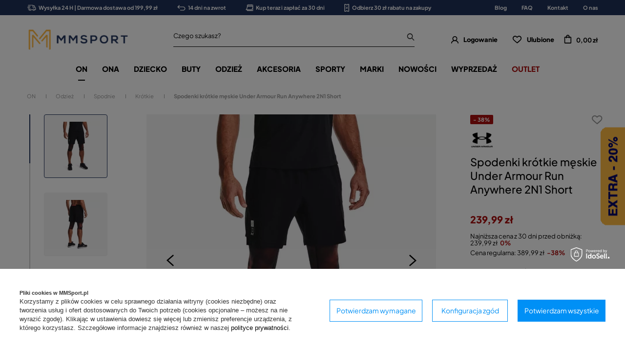

--- FILE ---
content_type: text/html; charset=utf-8
request_url: https://mmsport.pl/ajax/projector.php?action=get&product=16968&size=uniw&get=sizeavailability,sizedelivery,sizeprices
body_size: 417
content:
{"sizeavailability":{"visible":"y","status_description":"Produkt niedost\u0119pny","status_gfx":"\/data\/lang\/pol\/available_graph\/graph_1_5.png","status":"disable","minimum_stock_of_product":"2","delay_time":{"unknown_delivery_time":"true"}},"sizedelivery":{"undefined":"false","shipping":"0.00","shipping_formatted":"0,00 z\u0142","limitfree":"199.99","limitfree_formatted":"199,99 z\u0142"},"sizeprices":{"value":"239.99","price_formatted":"239,99 z\u0142","price_net":"195.11","price_net_formatted":"195,11 z\u0142","yousave_percent":"38","omnibus_price":"239.99","omnibus_price_formatted":"239,99 z\u0142","omnibus_yousave":"0","omnibus_yousave_formatted":"0,00 z\u0142","omnibus_price_net":"195.11","omnibus_price_net_formatted":"195,11 z\u0142","omnibus_yousave_net":"0","omnibus_yousave_net_formatted":"0,00 z\u0142","omnibus_yousave_percent":"0","omnibus_price_is_higher_than_selling_price":"false","vat":"23","yousave":"150.00","maxprice":"389.99","yousave_formatted":"150,00 z\u0142","maxprice_formatted":"389,99 z\u0142","yousave_net":"121.96","maxprice_net":"317.07","yousave_net_formatted":"121,96 z\u0142","maxprice_net_formatted":"317,07 z\u0142","worth":"239.99","worth_net":"195.11","worth_formatted":"239,99 z\u0142","worth_net_formatted":"195,11 z\u0142","srp":"239.99","srp_formatted":"239,99 z\u0142","srp_net":"195.11","srp_net_formatted":"195,11 z\u0142","max_diff_gross":"150","max_diff_gross_formatted":"150,00 z\u0142","max_diff_percent":"38","max_diff_net":"121.96","max_diff_net_formatted":"121,96 z\u0142","basket_enable":"y","special_offer":"false","rebate_code_active":"n","priceformula_error":"false"}}

--- FILE ---
content_type: text/html; charset=utf-8
request_url: https://mmsport.pl/ajax/get.php
body_size: 4114
content:
{"Wishlist":{"response":false,"error":0},"Snippets":{"response":{"items":{"1":{"version":["pc","smartfon","tablet"],"id":"1","type":"html","region":"head","content":"\n<!-- Begin additional html or js -->\n\n\n<!--1|7|1-->\n<style type=\"text\/css\">\r\n\r\n#links_footer_7 {margin-top:-110px;}\r\n@media all{\r\n  .faq_element {padding: 0 25px 20px 0; border-bottom: 1px solid #d6d6d6; margin-bottom: 26px;}\r\n  .faq_question {display: block; margin-bottom: 15px;}\r\n  .faq_answer {line-height: 1.8;}\r\n\r\n  .firm_beginning {background: #060807 url(\"\/data\/include\/cms\/mmsport_cms\/firm_bg.jpg\") no-repeat scroll center center; color: #fff; padding: 55px 190px; text-align: center; margin-bottom: 40px;}\r\n  .firm_beginning.keen {background: url(\"\/data\/include\/cms\/keen_cms\/firm_bg_keen.jpg\") no-repeat scroll top center; padding: 104px 185px 94px; margin-bottom: 31px;}\r\n  .firm_beginning.keen span {display: block; margin-bottom: 10px;}\r\n  .firm_beginning.keen span:last-child {padding: 0 20px;}\r\n  .firm_beginning.keen img {margin: 0 auto 39px;}\r\n  .firm_beginning img {display: block; margin: 0 auto 53px;}\r\n  .firm_title {display: block; margin-bottom: 15px; text-transform: uppercase;}\r\n  .firm_description {font-weight: 400; line-height: 1.85;}\r\n  .firm_goal {text-transform: uppercase; text-align: center; margin-bottom: 37px;}\r\n  .firm_goal.keen {margin-left: 0; margin-right: 0;}\r\n  .firm_goal .table_cell {vertical-align: middle; padding-right: 0;}\r\n  .firm_goal strong {display: block; margin-bottom: 15px; margin-top: -30px;}\r\n  .firm_goal span {font-weight: 400; line-height: 1.85;}\r\n  .firm_goal.harrow{line-height: 2; margin: 37px auto 70px;  max-width:950px;text-transform:none;font-weight:400;overflow:hidden;}\r\n.firm_goal.harrow p{margin-bottom:60px}\r\n  .keen_bg {background: #fed100; position: absolute; left: 0; right: 15px; text-align: left; text-transform: none; padding: 20px 23px; line-height: 1.9;}\r\n  .firm_keen_up.keen_bg {margin-bottom: 30px; top: 0;}\r\n  .firm_keen_down.keen_bg {bottom: 0; padding-bottom: 48px;}\r\n  .keen_gfx img {display: block;}\r\n  .firm_history {width: auto;}\r\n  .firm_history .clearfix.separator {margin-bottom: 44px;}\r\n  .firm_history img {margin-bottom: 25px;}\r\n  .firm_history strong {display: block; line-height: 1.8; padding-left: 5px; text-transform: uppercase;}\r\n  .firm_history p {display: block; line-height: 1.89; margin: 11px 0; padding-left: 5px;}\r\n  .firm_history p span {text-transform: uppercase;}\r\n  .firm_history.keen img {margin-bottom: 15px;}\r\n  .firm_history.keen strong {font-size: 1.25em;margin-bottom: 0;}\r\n  .firm_history.keen p {margin-top: 6px;}\r\n  .firm_partners {margin-top: 63px;}\r\n  .firm_partners .btn-regular {border-color: #000; border-width: 3px; color: #0e0e0e; font-size: 0.875em; font-weight: 600; text-align: center; text-transform: uppercase; width: 100%; padding: 9px 8px;  letter-spacing: 0.75px;}\r\n  .firm_partners .btn-regular:hover {background: #000; color: #fff;}\r\n  .firm_additional_description {line-height: 1.85; margin: 50px 0; padding: 0 100px; text-align: center;}\r\n  .firm_additional_main {background: #060807 url(\"\/data\/include\/cms\/keen_cms\/shoe_making.jpg\") no-repeat scroll center center; color: #fff; line-height: 1.9; padding: 93px 30% 93px 93px; margin: 0 0 30px;}\r\n  .firm_label {font-size: 1.5em; margin: 74px 0 50px;}\r\n\r\n  .technology_title {display: block; font-size: 1.5em; text-align: center; text-transform: uppercase; margin-bottom: 40px;}\r\n  .technology_element {margin-bottom: 25px;}\r\n  .technology_element:nth-last-child(2) {margin-bottom: 0px;}\r\n  .technology_subelement {margin-bottom: 15px;}\r\n  .technology_subelement > a {display: block; margin-bottom: 20px; position: relative;}\r\n  .technology_subelement > a img {z-index: 1; display: block; position: relative;}\r\n  .technology_subelement > a span {z-index: 0; position: absolute; text-transform: uppercase; left: 0; right: 0; top: 45%; vertical-align: middle; font-weight: 600; color: #fff; font-size: 1.125em; text-align: center;}\r\n  .technology_subelement > a:hover img {filter: grayscale(0.5);}\r\n  .technology_subelement > a:hover span {z-index: 2;}\r\n  .technology_subelement > strong {text-transform: uppercase;}\r\n  .technology_subelement > strong > * {display: block; margin-bottom: 10px;}\r\n  .technology_subelement > strong > a {text-decoration: none;}\r\n  .technology_subelement > strong > span {padding-right: 20px; line-height: 1.85;}\r\n  .technology_subelement > span {display: block;line-height: 1.85; margin-bottom: 10px;}\r\n}\r\n@media only screen and (min-width: 1200px) and (min-height: 768px){\r\n  .technology_subelement > a span {top: 50%;}\r\n  .firm_beginning.keen {background-position: center center; padding: 104px 225px 94px;}\r\n  .firm_keen_down.keen_bg {padding-bottom: 120px;}\r\n  .keen_bg {padding: 53px 23px 93px;}\r\n  .firm_additional_description {margin: 69px 0 75px; padding: 0 200px;}\r\n  .firm_additional_main {background-position: 0 0; padding: 93px 50% 173px 97px;}\r\n  .firm_label {font-size: 1.5em; margin: 100px 0 47px;}\r\n}\r\n@media only screen and (max-width: 979px) {\r\n  #links_footer_7 {margin:0;}\r\n  .firm_beginning {padding: 30px 35px 55px; margin: 0 -15px 40px;}\r\n  .firm_beginning.keen {padding: 84px 65px 73px;}\r\n  .firm_beginning img {margin: 0 auto 50px;}\r\n  .keen_bg {font-size: 0.75em; line-height: 2; padding: 13px 20px;}\r\n  .firm_keen_down.keen_bg {padding-bottom: 22px; padding-top: 34px;}\r\n  .firm_additional_description {margin: 33px 0; padding: 0;}\r\n  .firm_additional_main {padding: 43px 43% 102px 63px; margin-bottom: 17px;}\r\n  .firm_label {margin: 55px 0 35px; padding: 0 70px;}\r\n  .firm_title {font-size: 1.25em;}\r\n  .firm_history .clearfix.separator {margin-bottom: 13px;}\r\n  .firm_partners {margin-top: 55px;}\r\n\r\n  .technology_title {margin-bottom: 25px;}\r\n  .technology_element {margin-bottom: 35px;}\r\n  .technology_subelement {margin-bottom: 18px;}\r\n  .technology_subelement > a {margin-bottom: 35px;}\r\n  .technology_subelement > a span {top: 47.5%;}\r\n  .technology_subelement > strong > a {font-size: 1.125em;}\r\n  .technology_subelement > strong > span {font-size: 0.875em;}\r\n  .technology_subelement > span {font-size: 0.875em; line-height: 1.75;}\r\n}\r\n@media only screen and (max-width: 757px){\r\n  .firm_beginning {padding: 35px 0; margin: -25px -15px 20px;}\r\n  .firm_beginning.keen {padding: 52px 0 59px; margin-bottom: 0;}\r\n  .firm_beginning.keen span {padding: 0 5px; font-size: 0.875em;}\r\n  .firm_beginning.keen span:last-child {padding: 0 10px;}\r\n  .firm_beginning img {margin: 0 auto 65px;}\r\n  .firm_description {padding: 0 30px; display: block;}\r\n  .keen_bg {margin: 0 -20px; position: static; font-weight: 400; padding: 33px 15px 34px; line-height: 1.9;}\r\n  .firm_keen_down.keen_bg {margin-bottom: 0; padding-bottom: 33px;}\r\n  .keen_gfx {margin: 0 -26px;}\r\n  .keen_gfx img {margin: 0 !important;}\r\n  .firm_keen_up.keen_bg {margin-bottom: 0;}\r\n  .firm_additional_description {font-size: 0.875em; padding-right: 0; text-align: left; font-weight: 400; margin-bottom: 17px;}\r\n  .firm_additional_main {margin: 0 -20px 20px; font-weight: 600; padding: 57px 20px 60px;}\r\n  .firm_additional_sub > div {margin: 0 -20px 20px; width: auto;}\r\n  .firm_additional_sub > div:nth-child(3) {margin-bottom: 0;}\r\n  .firm_label {line-height: 1.2em; margin: 24px 0 16px; padding: 0;}\r\n  .firm_goal {text-align: left; margin-bottom: 32px; font-size: 1.125em;}\r\n  .firm_goal .visible-phone {display: block !important; margin-bottom: 30px;}\r\n  .firm_goal strong {margin-top: 0;}\r\n  .firm_goal span {line-height: 1.65;}\r\n.firm_history {font-size: 1.125em;}\r\n  .firm_history strong {padding-left: 0;}\r\n  .firm_history.keen img {margin-bottom: 18px;}\r\n  .firm_history.keen strong {font-size: 1.12em; line-height: 1.5; margin-bottom: 11px;}\r\n  .firm_history.keen p {font-weight: 400; font-size: 0.89em; line-height: 1.87; margin: 8px 0 3px;}\r\n  .firm_history p {line-height: 1.65; margin: 6px 0; padding-left: 0;}\r\n  .firm_history .clearfix.separator {margin-bottom: 28px;}\r\n  .firm_partners {margin-top: 0;}\r\n  .firm_partners .btn-regular {padding: 9px 15px;}\r\n\r\n  .technology_element {margin-bottom: 0;}\r\n  .technology_subelement {padding-left: 0; padding-right: 0; margin-bottom: 38px;}\r\n  .technology_subelement > a {margin-bottom: 25px;}\r\n  .technology_subelement > strong {display: block; margin-bottom: 40px;}\r\n  .technology_subelement > strong > * {margin-bottom: 15px;}\r\n  .technology_subelement > strong > span {line-height: 1.3;}\r\n}\r\n<\/style>\n\n<!-- End additional html or js -->\n"},"117":{"version":["pc","smartfon","tablet"],"id":"117","type":"html","region":"head","content":"\n<!-- Begin additional html or js -->\n\n\n<!--117|7|63-->\n<!-- Google Tag Manager -->\r\n<script>(function(w,d,s,l,i){w[l]=w[l]||[];w[l].push({'gtm.start':\r\nnew Date().getTime(),event:'gtm.js'});var f=d.getElementsByTagName(s)[0],\r\nj=d.createElement(s),dl=l!='dataLayer'?'&l='+l:'';j.async=true;j.src=\r\n'https:\/\/www.googletagmanager.com\/gtm.js?id='+i+dl;f.parentNode.insertBefore(j,f);\r\n})(window,document,'script','dataLayer','GTM-K9NLVPF');<\/script>\r\n<!-- End Google Tag Manager -->\r\n\r\n\n\n<!-- End additional html or js -->\n"},"172":{"version":["pc","smartfon","tablet"],"id":"172","type":"html","region":"head","content":"\n<!-- Begin additional html or js -->\n\n\n<!--172|7|93-->\n<!-- Samba.ai pixel -->\r\n<script async src=\"https:\/\/yottlyscript.com\/script.js?tp=782401549\" referrerpolicy=\"origin-when-cross-origin\"><\/script>\r\n<!-- End Samba.ai pixel -->\n\n<!-- End additional html or js -->\n"},"118":{"version":["pc","smartfon","tablet"],"id":"118","type":"html","region":"body_top","content":"\n<!-- Begin additional html or js -->\n\n\n<!--118|7|63| modified: 2020-05-27 14:34:27-->\n<!-- Google Tag Manager (noscript) -->\r\n<noscript><iframe src=\"https:\/\/www.googletagmanager.com\/ns.html?id=GTM-K9NLVPF\"\r\nheight=\"0\" width=\"0\" style=\"display:none;visibility:hidden\"><\/iframe><\/noscript>\r\n<!-- End Google Tag Manager (noscript) -->\n\n<!-- End additional html or js -->\n"}}},"error":0},"ToplayersAndWidgets":{"response":{"items":{"99":{"version":["pc","mobile","tablet"],"content":"    <div class=\"toplayerSpecialClass iai-toplayer --widget\" id=\"tws_i_100000\" style=\"display:none;z-index:59943;position:fixed;width:292px;height:385px;transition:opacity 500ms,transform 1000ms;top:50%;right:0;transform: translate(100%, -50%)\" data-id=\"99\" data-z-index=\"59943\" data-event=\"mouseover\" data-delay=\"0\" data-duration=\"500\" data-slide-in=\"translate(0, -50%)\" data-slide-out=\"translate(100%, -50%)\" data-check-web-push=\"false\" >\n        <div class=\"iai-toplayer__wrapper\" id=\"tws_s_100000\" style=\"\">\n            <div class=\"iai-toplayer__action\" id=\"tws_a_100000\" style=\"position:absolute;display:flex;left:-50px;top:50%;transform: translateY(-50%)\"><img src=\"\/data\/gfx\/toplayer\/99.png?temp=1769262079\" alt=\"\"\/><\/div>\n            <div class=\"iai-toplayer__content\" id=\"tws_c_100000\" style=\"width:292px;height:385px\"><p><a href=\"https:\/\/mmsport.pl\/tydzien-z-marka-nike?discount_code=NIKE20\"><img src=\"\/data\/include\/cms\/0MULTIBRAND\/Widgety\/nike_w1.jpg?v=1768810393143\" border=\"0\" alt=\"-20% na mark\u0119 NIKE\" width=\"292\" height=\"385\"><\/a><\/p><\/div>\n        <\/div>\n    <\/div>","id":99,"type":"widget"},"script":"window.IAIToplayers=new class{constructor(){return this.init()}writeCookie(e,t,i){const a=new Date;i=i||365,a.setTime(+a+864e5*i),window.document.cookie=`${e}=${t}; expires=${a.toGMTString()}; path=\/; secure`}delay(e){return new Promise((t=>{setTimeout(t,e)}))}fade(e,t,i){return!!e&&new Promise((a=>{e.style.opacity=\"in\"===t?0:1,\"in\"===t&&(e.style.display=\"block\"),setTimeout((()=>{e.style.opacity=\"in\"===t?1:0,setTimeout((()=>{\"out\"===t&&(e.style.display=\"none\"),a()}),i)}),20)}))}addBackground(e){const{zIndex:t,id:i,duration:a=0}=e.dataset,o=document.createElement(\"div\");o.classList.add(\"iai-toplayer__background\"),o.setAttribute(\"style\",`display:none;position:fixed;top:0;bottom:0;left:0;right:0;background-color:rgba(0,0,0,0.45);z-index:${t};`),o.dataset.id=i,e.before(o),this.fade(o,\"in\",a)}async removeBackground(e){const{id:t,duration:i}=e.dataset,a=document.querySelector(`.iai-toplayer__background[data-id=\"${t}\"]`);a&&(await this.fade(a,\"out\",i),a.remove())}fadeInItems(){document.querySelectorAll(\".iai-toplayer:not(.--initialized)[data-duration]\").forEach((async e=>{e.classList.add(\"--initialized\");const{delay:t=0,duration:i=0,disableBackground:a,checkWebPush:o}=e.dataset;(\"true\"!==o||\"undefined\"!=typeof WebPushHandler&&!WebPushHandler.isSnippetAvailable())&&(await this.delay(t),\"true\"===a&&this.addBackground(e),await this.fade(e,\"in\",i))}))}fadeOutItems(){document.querySelectorAll(\".iai-toplayer.--initialized[data-display-time]\").forEach((async e=>{const{displayTime:t,duration:i=0,disableBackground:a}=e.dataset;await this.delay(t),\"true\"===a&&this.removeBackground(e),await this.fade(e,\"out\",i),e.remove()}))}slideIn(e){const{slideIn:t}=e.dataset;e.style.transform=t}async slideOut(e){const{slideOut:t}=e.dataset;e.style.transform=t}async close(e){const{duration:t=0,id:i,disableBackground:a}=e.dataset;document.cookie=`toplayerwidgetcounterclosedX_${i}=true;secure`,this.writeCookie(`toplayerNextShowTime_${i}`,\"to_overwrite\",360),await this.slideOut(e),\"true\"===a&&this.removeBackground(e),await this.fade(e,\"out\",t),e.remove()}closeAll(){document.querySelectorAll(\".iai-toplayer.--initialized\").forEach((e=>{this.close(e)}))}initEvents(){if(document.querySelectorAll(\".iai-toplayer:not(.--initialized).--widget\").forEach((e=>{e.addEventListener(\"mouseleave\",(()=>{this.slideOut(e)}))})),document.documentElement.classList.contains(\"--iai-toplayers-initialized\"))return;document.documentElement.classList.add(\"--iai-toplayers-initialized\");const e=app_shop?.vars?.isIos?\"touchstart\":\"click\";document.addEventListener(e,(e=>{const{target:t}=e;if(t.closest('.iai-toplayer[data-event=\"click\"] .iai-toplayer__action')){const e=t.closest(\".iai-toplayer\");this.slideIn(e)}if(t.closest(\".iai-toplayer__close\")){const e=t.closest(\".iai-toplayer\");this.close(e)}})),document.addEventListener(\"mouseover\",(e=>{const{target:t}=e;if(t.closest('.iai-toplayer[data-event=\"mouseover\"] .iai-toplayer__action')){const e=t.closest(\".iai-toplayer\");this.slideIn(e)}}))}init(){this.initEvents(),this.fadeInItems(),this.fadeOutItems()}};"}},"error":0},"Comparers":{"response":{"attributes":{"count":"0","active":"n"}},"error":0}}

--- FILE ---
content_type: text/html; charset=utf-8
request_url: https://mmsport.pl/ajax/get-deliveries.php?mode=productAndBasket&products[16968][uniw][quantity]=1
body_size: -66
content:
{"errors":{"products":"Some Of Products Not Exists: 16968-uniw"}}

--- FILE ---
content_type: text/css
request_url: https://mmsport.pl/data/designs/smarty/3_51/gfx/pol/projector.css.gzip?r=1753452487354
body_size: 46204
content:
#design_preview_window{display:none}@media (min-width:979px){#design_preview_window{display:block;opacity:.25}}article,aside,details,figcaption,figure,footer,header,hgroup,nav,section,summary{display:block}audio,canvas,video{display:inline-block}audio:not([controls]){display:none;height:0}[hidden]{display:none}h1{font-size:2em}abbr[title]{border-bottom:1px dotted}b,strong{font-weight:700}dfn{font-style:italic}mark{background:#ff0;color:#000}code,kbd,pre,samp{font-family:monospace,serif;font-size:1em}pre{white-space:pre;white-space:pre-wrap;word-wrap:break-word}q{quotes:"\201C" "\201D" "\2018" "\2019"}small{font-size:80%}sub,sup{font-size:75%;line-height:0;position:relative;vertical-align:baseline}sup{top:-.5em}sub{bottom:-.25em}img{border:0}svg:not(:root){overflow:hidden}figure{margin:0}fieldset{border:1px solid silver;margin:0 2px;padding:.35em .625em .75em}legend{border:0;padding:0}button,input,select,textarea{font-family:inherit;font-size:100%;margin:0;border-radius:4px}button,input{line-height:normal}button,html input[type=button],input[type=reset],input[type=submit]{-webkit-appearance:button;cursor:pointer}button[disabled],input[disabled]{cursor:default}input[type=checkbox],input[type=radio]{box-sizing:border-box;padding:0}input[type=search]{-webkit-appearance:textfield;box-sizing:content-box}input[type=search]::-webkit-search-cancel-button,input[type=search]::-webkit-search-decoration{-webkit-appearance:none}input::-webkit-inner-spin-button,input::-webkit-outer-spin-button{-webkit-appearance:none;margin:0}input[type=number]{-moz-appearance:textfield}button::-moz-focus-inner,input::-moz-focus-inner{border:0;padding:0}textarea{overflow:auto;vertical-align:top;resize:vertical;scrollbar-color:#1f3059 transparent;scrollbar-width:thin}textarea::-webkit-scrollbar-track{background-color:#f1f1f1;margin-top:20px;margin-bottom:20px;border-radius:4px;-webkit-border-radius:4px}textarea::-webkit-scrollbar{width:6px;background-color:transparent;height:6px}textarea::-webkit-scrollbar-thumb{background-color:#1f3059;border-radius:4px;-webkit-border-radius:4px}.less_full_width,.less_mobile_full_width{width:100vw;position:relative;left:50%;margin-left:-50vw}@media (min-width:757px){.less_mobile_full_width{width:100%;left:unset;margin-left:unset}}.less_mobile_tablet_full_width{width:100vw;position:relative;left:50%;margin-left:-50vw}@media (min-width:979px){.less_mobile_tablet_full_width{width:100%;left:unset;margin-left:unset}}.less_hotspot_name{text-decoration:none;color:#000}.less_hotspot_maxprice{color:#c4c7c8;text-decoration:line-through;font-size:.86em}.less_hotspot_price{color:#000;font-size:1em;font-weight:700}.less_hotspot_name_hover{color:#000}.less_tekst_duzy,.less_tekst_maly{font-weight:400}.less_product_name{color:#000;text-decoration:none;font-weight:700}.less_product_name_hover{color:#000}.less_map_loadingMap{background:url(mapLoaderBg.png);height:501px;position:absolute;top:0;width:100%;z-index:99}.less_map_loadingContent{position:relative}.less_map_loadingBox{background:#fff;padding:10px;position:absolute;opacity:0}.less_map_loadingMap_span{color:#000;display:block;font-size:11px;margin-bottom:5px;text-align:center}.less_map_loadingNav_span,.less_map_markerFace{display:none}.less_map_dymekWrapper{overflow:hidden;padding:10px;color:#333}.less_map_dymekInfo{float:left;margin-right:10px}.less_map_dymekFirstName{color:#1f3059;display:block;font-weight:700;margin-bottom:10px}.less_map_dymekAddress{clear:both;display:block}.less_map_dymekZipCode{float:left;padding-right:3px}.less_map_dymekCityName{display:block}.less_map_dymekCountryName{clear:both;display:block}.less_background_active{background-color:#1f3059!important;color:#fff}.less_payment_description_border{border:2px solid #1f3059}.less_small_label{border-left:7px solid #1f3059;color:#000;display:block;font-size:1.29em;font-weight:400;margin-bottom:10px;padding:8px 0 7px 14px;text-decoration:none;text-transform:uppercase}.less_color-text{color:#1f3059}.less_color-border{border-color:#c4c7c8}.less_color-background{background-color:#1f3059}.less_text_dark_color{color:#000;clear:both}.less_text_dark_color_hover{color:#fff}.less_bg_alter{background:#f1f1f1;color:#333;border:1px solid #c4c7c8}@keyframes rotate{0%{transform:rotate(0deg)}to{transform:rotate(359deg)}}@media print{.no_print,.toplayerSpecialClass{display:none!important}}*,:after,:before{box-sizing:inherit}html{font-size:10px;overflow-y:visible;font-family:sans-serif;-webkit-text-size-adjust:100%;-ms-text-size-adjust:100%;-webkit-font-smoothing:antialiased;-moz-osx-font-smoothing:grayscale;box-sizing:border-box;-ms-overflow-style:scrollbar;accent-color:#1f3059}html.svgclippaths a,html.svgclippaths a:hover,html.svgclippaths button,html.svgclippaths button:hover,html.svgclippaths input,html.svgclippaths input:hover{filter:none!important}body{margin:0;width:100%;font-family:Plus Jakarta Sans,Arial,sans-serif;font-size:1.4rem;line-height:1.3;color:#000;background:#fff;padding:0 15px;overflow-x:hidden;overflow-y:visible}@media (min-width:979px){body{padding:0}}.filters_open body:after,.sidebar_open body:after{opacity:.5;transition:opacity .3s}input{margin:0;padding:0;outline:none;font-family:inherit;filter:none}input[type=text]{height:35px;padding:5px;font-size:1em;box-shadow:none;-moz-appearance:none;appearance:none;-webkit-appearance:none;color:#000;border:1px solid #c4c7c8;background:#fff;border-radius:4px}@media (min-width:757px){input[type=text]{height:40px}}input[type=password]{height:35px;padding:5px;font-size:1em;box-shadow:none;-moz-appearance:none;appearance:none;-webkit-appearance:none;color:#000;border:1px solid #c4c7c8;background:#fff;border-radius:4px}@media (min-width:757px){input[type=password]{height:40px}}input[type=reset],input[type=submit]{-moz-appearance:none;appearance:none;-webkit-appearance:none;border-radius:4px}input:-webkit-autofill,input:-webkit-autofill:active,input:-webkit-autofill:focus,input:-webkit-autofill:hover{-webkit-box-shadow:0 0 0 30px #fff inset!important;border:1px solid #c4c7c8;-webkit-text-fill-color:#000}input[type=file]{border-radius:0}button{outline:none;-moz-appearance:none;appearance:none;-webkit-appearance:none;border-radius:0;cursor:pointer;border:none;background:none}textarea{padding:10px 10px 10px 20px}select,textarea{font-size:1em;color:#000;border:1px solid #c4c7c8;background:#fff;box-shadow:none;border-radius:4px}select{padding:5px}h1{font-size:1.333em}h1,h2{font-weight:700;color:#bb2649}h2{font-size:1.167em}h3{font-size:1em;font-weight:700;color:#bb2649}a{color:#000;transition:background-color .2s,color .2s,border .2s}a,a:hover{outline:none;text-decoration:none}a:hover{color:#bb2649}a:active,a:focus{outline:none}img{border:none;max-width:100%;height:auto}table{border-collapse:collapse;border-spacing:0}td{vertical-align:top;font-size:1em}th{text-align:left}*{margin:0;padding:0;box-sizing:border-box}#browser_support_firefox{background-image:url(firefox.png)}#browser_support_chrome{background-image:url(chrome.png)}#browser_support_edge{background-image:url(edge.png)}#browser_support_opera{background-image:url(opera.png)}#browser_support_idosell{background-image:url(idosell.png)}.container{width:100%;padding-right:0;padding-left:0;margin-right:auto;margin-left:auto}@media (min-width:757px){.container{max-width:749px}}@media (min-width:979px){.container{max-width:970px}}@media (min-width:1200px){.container{max-width:1170px}}@media (min-width:1400px){.container{max-width:1400px}}.container-fluid{width:100%;padding-right:15px;padding-left:15px;margin-right:auto;margin-left:auto}.row{display:flex;flex-wrap:wrap;margin-right:-15px;margin-left:-15px}.no-gutters{margin-right:0;margin-left:0}.no-gutters>.col,.no-gutters>[class*=col-]{padding-right:0;padding-left:0}.col,.col-1,.col-2,.col-3,.col-4,.col-5,.col-6,.col-7,.col-8,.col-9,.col-10,.col-11,.col-12,.col-auto,.col-lg,.col-lg-1,.col-lg-2,.col-lg-3,.col-lg-4,.col-lg-5,.col-lg-6,.col-lg-7,.col-lg-8,.col-lg-9,.col-lg-10,.col-lg-11,.col-lg-12,.col-lg-auto,.col-md,.col-md-1,.col-md-2,.col-md-3,.col-md-4,.col-md-5,.col-md-6,.col-md-7,.col-md-8,.col-md-9,.col-md-10,.col-md-11,.col-md-12,.col-md-auto,.col-sm,.col-sm-1,.col-sm-2,.col-sm-3,.col-sm-4,.col-sm-5,.col-sm-6,.col-sm-7,.col-sm-8,.col-sm-9,.col-sm-10,.col-sm-11,.col-sm-12,.col-sm-auto{position:relative;width:100%;padding-right:15px;padding-left:15px}.col{flex-basis:0;flex-grow:1;max-width:100%}.col-auto{flex:0 0 auto;width:auto;max-width:100%}.col-1{flex:0 0 8.33333%;max-width:8.33333%}.col-2{flex:0 0 16.66667%;max-width:16.66667%}.col-3{flex:0 0 25%;max-width:25%}.col-4{flex:0 0 33.33333%;max-width:33.33333%}.col-5{flex:0 0 41.66667%;max-width:41.66667%}.col-6{flex:0 0 50%;max-width:50%}.col-7{flex:0 0 58.33333%;max-width:58.33333%}.col-8{flex:0 0 66.66667%;max-width:66.66667%}.col-9{flex:0 0 75%;max-width:75%}.col-10{flex:0 0 83.33333%;max-width:83.33333%}.col-11{flex:0 0 91.66667%;max-width:91.66667%}.col-12{flex:0 0 100%;max-width:100%}.order-first{order:-1}.order-last{order:13}.order-0{order:0}.order-1{order:1}.order-2{order:2}.order-3{order:3}.order-4{order:4}.order-5{order:5}.order-6{order:6}.order-7{order:7}.order-8{order:8}.order-9{order:9}.order-10{order:10}.order-11{order:11}.order-12{order:12}.offset-1{margin-left:8.33333%}.offset-2{margin-left:16.66667%}.offset-3{margin-left:25%}.offset-4{margin-left:33.33333%}.offset-5{margin-left:41.66667%}.offset-6{margin-left:50%}.offset-7{margin-left:58.33333%}.offset-8{margin-left:66.66667%}.offset-9{margin-left:75%}.offset-10{margin-left:83.33333%}.offset-11{margin-left:91.66667%}@media (min-width:757px){.col-sm{flex-basis:0;flex-grow:1;max-width:100%}.col-sm-auto{flex:0 0 auto;width:auto;max-width:100%}.col-sm-1{flex:0 0 8.33333%;max-width:8.33333%}.col-sm-2{flex:0 0 16.66667%;max-width:16.66667%}.col-sm-3{flex:0 0 25%;max-width:25%}.col-sm-4{flex:0 0 33.33333%;max-width:33.33333%}.col-sm-5{flex:0 0 41.66667%;max-width:41.66667%}.col-sm-6{flex:0 0 50%;max-width:50%}.col-sm-7{flex:0 0 58.33333%;max-width:58.33333%}.col-sm-8{flex:0 0 66.66667%;max-width:66.66667%}.col-sm-9{flex:0 0 75%;max-width:75%}.col-sm-10{flex:0 0 83.33333%;max-width:83.33333%}.col-sm-11{flex:0 0 91.66667%;max-width:91.66667%}.col-sm-12{flex:0 0 100%;max-width:100%}.order-sm-first{order:-1}.order-sm-last{order:13}.order-sm-0{order:0}.order-sm-1{order:1}.order-sm-2{order:2}.order-sm-3{order:3}.order-sm-4{order:4}.order-sm-5{order:5}.order-sm-6{order:6}.order-sm-7{order:7}.order-sm-8{order:8}.order-sm-9{order:9}.order-sm-10{order:10}.order-sm-11{order:11}.order-sm-12{order:12}.offset-sm-0{margin-left:0}.offset-sm-1{margin-left:8.33333%}.offset-sm-2{margin-left:16.66667%}.offset-sm-3{margin-left:25%}.offset-sm-4{margin-left:33.33333%}.offset-sm-5{margin-left:41.66667%}.offset-sm-6{margin-left:50%}.offset-sm-7{margin-left:58.33333%}.offset-sm-8{margin-left:66.66667%}.offset-sm-9{margin-left:75%}.offset-sm-10{margin-left:83.33333%}.offset-sm-11{margin-left:91.66667%}}@media (min-width:979px){.col-md{flex-basis:0;flex-grow:1;max-width:100%}.col-md-auto{flex:0 0 auto;width:auto;max-width:100%}.col-md-1{flex:0 0 8.33333%;max-width:8.33333%}.col-md-2{flex:0 0 16.66667%;max-width:16.66667%}.col-md-3{flex:0 0 25%;max-width:25%}.col-md-4{flex:0 0 33.33333%;max-width:33.33333%}.col-md-5{flex:0 0 41.66667%;max-width:41.66667%}.col-md-6{flex:0 0 50%;max-width:50%}.col-md-7{flex:0 0 58.33333%;max-width:58.33333%}.col-md-8{flex:0 0 66.66667%;max-width:66.66667%}.col-md-9{flex:0 0 75%;max-width:75%}.col-md-10{flex:0 0 83.33333%;max-width:83.33333%}.col-md-11{flex:0 0 91.66667%;max-width:91.66667%}.col-md-12{flex:0 0 100%;max-width:100%}.order-md-first{order:-1}.order-md-last{order:13}.order-md-0{order:0}.order-md-1{order:1}.order-md-2{order:2}.order-md-3{order:3}.order-md-4{order:4}.order-md-5{order:5}.order-md-6{order:6}.order-md-7{order:7}.order-md-8{order:8}.order-md-9{order:9}.order-md-10{order:10}.order-md-11{order:11}.order-md-12{order:12}.offset-md-0{margin-left:0}.offset-md-1{margin-left:8.33333%}.offset-md-2{margin-left:16.66667%}.offset-md-3{margin-left:25%}.offset-md-4{margin-left:33.33333%}.offset-md-5{margin-left:41.66667%}.offset-md-6{margin-left:50%}.offset-md-7{margin-left:58.33333%}.offset-md-8{margin-left:66.66667%}.offset-md-9{margin-left:75%}.offset-md-10{margin-left:83.33333%}.offset-md-11{margin-left:91.66667%}}@media (min-width:1200px){.col-lg{flex-basis:0;flex-grow:1;max-width:100%}.col-lg-auto{flex:0 0 auto;width:auto;max-width:100%}.col-lg-1{flex:0 0 8.33333%;max-width:8.33333%}.col-lg-2{flex:0 0 16.66667%;max-width:16.66667%}.col-lg-3{flex:0 0 25%;max-width:25%}.col-lg-4{flex:0 0 33.33333%;max-width:33.33333%}.col-lg-5{flex:0 0 41.66667%;max-width:41.66667%}.col-lg-6{flex:0 0 50%;max-width:50%}.col-lg-7{flex:0 0 58.33333%;max-width:58.33333%}.col-lg-8{flex:0 0 66.66667%;max-width:66.66667%}.col-lg-9{flex:0 0 75%;max-width:75%}.col-lg-10{flex:0 0 83.33333%;max-width:83.33333%}.col-lg-11{flex:0 0 91.66667%;max-width:91.66667%}.col-lg-12{flex:0 0 100%;max-width:100%}.order-lg-first{order:-1}.order-lg-last{order:13}.order-lg-0{order:0}.order-lg-1{order:1}.order-lg-2{order:2}.order-lg-3{order:3}.order-lg-4{order:4}.order-lg-5{order:5}.order-lg-6{order:6}.order-lg-7{order:7}.order-lg-8{order:8}.order-lg-9{order:9}.order-lg-10{order:10}.order-lg-11{order:11}.order-lg-12{order:12}.offset-lg-0{margin-left:0}.offset-lg-1{margin-left:8.33333%}.offset-lg-2{margin-left:16.66667%}.offset-lg-3{margin-left:25%}.offset-lg-4{margin-left:33.33333%}.offset-lg-5{margin-left:41.66667%}.offset-lg-6{margin-left:50%}.offset-lg-7{margin-left:58.33333%}.offset-lg-8{margin-left:66.66667%}.offset-lg-9{margin-left:75%}.offset-lg-10{margin-left:83.33333%}.offset-lg-11{margin-left:91.66667%}}.d-none{display:none!important}.d-inline{display:inline!important}.d-inline-block{display:inline-block!important}.d-block{display:block!important}.d-table{display:table!important}.d-table-row{display:table-row!important}.d-table-cell{display:table-cell!important}.d-flex{display:flex!important}.d-inline-flex{display:inline-flex!important}@media (min-width:757px){.d-sm-none{display:none!important}.d-sm-inline{display:inline!important}.d-sm-inline-block{display:inline-block!important}.d-sm-block{display:block!important}.d-sm-table{display:table!important}.d-sm-table-row{display:table-row!important}.d-sm-table-cell{display:table-cell!important}.d-sm-flex{display:flex!important}.d-sm-inline-flex{display:inline-flex!important}}@media (min-width:979px){.d-md-none{display:none!important}.d-md-inline{display:inline!important}.d-md-inline-block{display:inline-block!important}.d-md-block{display:block!important}.d-md-table{display:table!important}.d-md-table-row{display:table-row!important}.d-md-table-cell{display:table-cell!important}.d-md-flex{display:flex!important}.d-md-inline-flex{display:inline-flex!important}}@media (min-width:1200px){.d-lg-none{display:none!important}.d-lg-inline{display:inline!important}.d-lg-inline-block{display:inline-block!important}.d-lg-block{display:block!important}.d-lg-table{display:table!important}.d-lg-table-row{display:table-row!important}.d-lg-table-cell{display:table-cell!important}.d-lg-flex{display:flex!important}.d-lg-inline-flex{display:inline-flex!important}}@media print{.d-print-none{display:none!important}.d-print-inline{display:inline!important}.d-print-inline-block{display:inline-block!important}.d-print-block{display:block!important}.d-print-table{display:table!important}.d-print-table-row{display:table-row!important}.d-print-table-cell{display:table-cell!important}.d-print-flex{display:flex!important}.d-print-inline-flex{display:inline-flex!important}}.flex-row{flex-direction:row!important}.flex-column{flex-direction:column!important}.flex-row-reverse{flex-direction:row-reverse!important}.flex-column-reverse{flex-direction:column-reverse!important}.flex-wrap{flex-wrap:wrap!important}.flex-nowrap{flex-wrap:nowrap!important}.flex-wrap-reverse{flex-wrap:wrap-reverse!important}.flex-fill{flex:1 1 auto!important}.flex-grow-0{flex-grow:0!important}.flex-grow-1{flex-grow:1!important}.flex-shrink-0{flex-shrink:0!important}.flex-shrink-1{flex-shrink:1!important}.justify-content-start{justify-content:flex-start!important}.justify-content-end{justify-content:flex-end!important}.justify-content-center{justify-content:center!important}.justify-content-between{justify-content:space-between!important}.justify-content-around{justify-content:space-around!important}.align-items-start{align-items:flex-start!important}.align-items-end{align-items:flex-end!important}.align-items-center{align-items:center!important}.align-items-baseline{align-items:baseline!important}.align-items-stretch{align-items:stretch!important}.align-content-start{align-content:flex-start!important}.align-content-end{align-content:flex-end!important}.align-content-center{align-content:center!important}.align-content-between{align-content:space-between!important}.align-content-around{align-content:space-around!important}.align-content-stretch{align-content:stretch!important}.align-self-auto{align-self:auto!important}.align-self-start{align-self:flex-start!important}.align-self-end{align-self:flex-end!important}.align-self-center{align-self:center!important}.align-self-baseline{align-self:baseline!important}.align-self-stretch{align-self:stretch!important}@media (min-width:757px){.flex-sm-row{flex-direction:row!important}.flex-sm-column{flex-direction:column!important}.flex-sm-row-reverse{flex-direction:row-reverse!important}.flex-sm-column-reverse{flex-direction:column-reverse!important}.flex-sm-wrap{flex-wrap:wrap!important}.flex-sm-nowrap{flex-wrap:nowrap!important}.flex-sm-wrap-reverse{flex-wrap:wrap-reverse!important}.flex-sm-fill{flex:1 1 auto!important}.flex-sm-grow-0{flex-grow:0!important}.flex-sm-grow-1{flex-grow:1!important}.flex-sm-shrink-0{flex-shrink:0!important}.flex-sm-shrink-1{flex-shrink:1!important}.justify-content-sm-start{justify-content:flex-start!important}.justify-content-sm-end{justify-content:flex-end!important}.justify-content-sm-center{justify-content:center!important}.justify-content-sm-between{justify-content:space-between!important}.justify-content-sm-around{justify-content:space-around!important}.align-items-sm-start{align-items:flex-start!important}.align-items-sm-end{align-items:flex-end!important}.align-items-sm-center{align-items:center!important}.align-items-sm-baseline{align-items:baseline!important}.align-items-sm-stretch{align-items:stretch!important}.align-content-sm-start{align-content:flex-start!important}.align-content-sm-end{align-content:flex-end!important}.align-content-sm-center{align-content:center!important}.align-content-sm-between{align-content:space-between!important}.align-content-sm-around{align-content:space-around!important}.align-content-sm-stretch{align-content:stretch!important}.align-self-sm-auto{align-self:auto!important}.align-self-sm-start{align-self:flex-start!important}.align-self-sm-end{align-self:flex-end!important}.align-self-sm-center{align-self:center!important}.align-self-sm-baseline{align-self:baseline!important}.align-self-sm-stretch{align-self:stretch!important}}@media (min-width:979px){.flex-md-row{flex-direction:row!important}.flex-md-column{flex-direction:column!important}.flex-md-row-reverse{flex-direction:row-reverse!important}.flex-md-column-reverse{flex-direction:column-reverse!important}.flex-md-wrap{flex-wrap:wrap!important}.flex-md-nowrap{flex-wrap:nowrap!important}.flex-md-wrap-reverse{flex-wrap:wrap-reverse!important}.flex-md-fill{flex:1 1 auto!important}.flex-md-grow-0{flex-grow:0!important}.flex-md-grow-1{flex-grow:1!important}.flex-md-shrink-0{flex-shrink:0!important}.flex-md-shrink-1{flex-shrink:1!important}.justify-content-md-start{justify-content:flex-start!important}.justify-content-md-end{justify-content:flex-end!important}.justify-content-md-center{justify-content:center!important}.justify-content-md-between{justify-content:space-between!important}.justify-content-md-around{justify-content:space-around!important}.align-items-md-start{align-items:flex-start!important}.align-items-md-end{align-items:flex-end!important}.align-items-md-center{align-items:center!important}.align-items-md-baseline{align-items:baseline!important}.align-items-md-stretch{align-items:stretch!important}.align-content-md-start{align-content:flex-start!important}.align-content-md-end{align-content:flex-end!important}.align-content-md-center{align-content:center!important}.align-content-md-between{align-content:space-between!important}.align-content-md-around{align-content:space-around!important}.align-content-md-stretch{align-content:stretch!important}.align-self-md-auto{align-self:auto!important}.align-self-md-start{align-self:flex-start!important}.align-self-md-end{align-self:flex-end!important}.align-self-md-center{align-self:center!important}.align-self-md-baseline{align-self:baseline!important}.align-self-md-stretch{align-self:stretch!important}}@media (min-width:1200px){.flex-lg-row{flex-direction:row!important}.flex-lg-column{flex-direction:column!important}.flex-lg-row-reverse{flex-direction:row-reverse!important}.flex-lg-column-reverse{flex-direction:column-reverse!important}.flex-lg-wrap{flex-wrap:wrap!important}.flex-lg-nowrap{flex-wrap:nowrap!important}.flex-lg-wrap-reverse{flex-wrap:wrap-reverse!important}.flex-lg-fill{flex:1 1 auto!important}.flex-lg-grow-0{flex-grow:0!important}.flex-lg-grow-1{flex-grow:1!important}.flex-lg-shrink-0{flex-shrink:0!important}.flex-lg-shrink-1{flex-shrink:1!important}.justify-content-lg-start{justify-content:flex-start!important}.justify-content-lg-end{justify-content:flex-end!important}.justify-content-lg-center{justify-content:center!important}.justify-content-lg-between{justify-content:space-between!important}.justify-content-lg-around{justify-content:space-around!important}.align-items-lg-start{align-items:flex-start!important}.align-items-lg-end{align-items:flex-end!important}.align-items-lg-center{align-items:center!important}.align-items-lg-baseline{align-items:baseline!important}.align-items-lg-stretch{align-items:stretch!important}.align-content-lg-start{align-content:flex-start!important}.align-content-lg-end{align-content:flex-end!important}.align-content-lg-center{align-content:center!important}.align-content-lg-between{align-content:space-between!important}.align-content-lg-around{align-content:space-around!important}.align-content-lg-stretch{align-content:stretch!important}.align-self-lg-auto{align-self:auto!important}.align-self-lg-start{align-self:flex-start!important}.align-self-lg-end{align-self:flex-end!important}.align-self-lg-center{align-self:center!important}.align-self-lg-baseline{align-self:baseline!important}.align-self-lg-stretch{align-self:stretch!important}}.m-0{margin:0!important}.mt-0,.my-0{margin-top:0!important}.mr-0,.mx-0{margin-right:0!important}.mb-0,.my-0{margin-bottom:0!important}.ml-0,.mx-0{margin-left:0!important}.m-1{margin:.5rem!important}.mt-1,.my-1{margin-top:.5rem!important}.mr-1,.mx-1{margin-right:.5rem!important}.mb-1,.my-1{margin-bottom:.5rem!important}.ml-1,.mx-1{margin-left:.5rem!important}.m-2{margin:1rem!important}.mt-2,.my-2{margin-top:1rem!important}.mr-2,.mx-2{margin-right:1rem!important}.mb-2,.my-2{margin-bottom:1rem!important}.ml-2,.mx-2{margin-left:1rem!important}.m-3{margin:1.5rem!important}.mt-3,.my-3{margin-top:1.5rem!important}.mr-3,.mx-3{margin-right:1.5rem!important}.mb-3,.my-3{margin-bottom:1.5rem!important}.ml-3,.mx-3{margin-left:1.5rem!important}.m-4{margin:2rem!important}.mt-4,.my-4{margin-top:2rem!important}.mr-4,.mx-4{margin-right:2rem!important}.mb-4,.my-4{margin-bottom:2rem!important}.ml-4,.mx-4{margin-left:2rem!important}.m-5{margin:3rem!important}.mt-5,.my-5{margin-top:3rem!important}.mr-5,.mx-5{margin-right:3rem!important}.mb-5,.my-5{margin-bottom:3rem!important}.ml-5,.mx-5{margin-left:3rem!important}.p-0{padding:0!important}.pt-0,.py-0{padding-top:0!important}.pr-0,.px-0{padding-right:0!important}.pb-0,.py-0{padding-bottom:0!important}.pl-0,.px-0{padding-left:0!important}.p-1{padding:.5rem!important}.pt-1,.py-1{padding-top:.5rem!important}.pr-1,.px-1{padding-right:.5rem!important}.pb-1,.py-1{padding-bottom:.5rem!important}.pl-1,.px-1{padding-left:.5rem!important}.p-2{padding:1rem!important}.pt-2,.py-2{padding-top:1rem!important}.pr-2,.px-2{padding-right:1rem!important}.pb-2,.py-2{padding-bottom:1rem!important}.pl-2,.px-2{padding-left:1rem!important}.p-3{padding:1.5rem!important}.pt-3,.py-3{padding-top:1.5rem!important}.pr-3,.px-3{padding-right:1.5rem!important}.pb-3,.py-3{padding-bottom:1.5rem!important}.pl-3,.px-3{padding-left:1.5rem!important}.p-4{padding:2rem!important}.pt-4,.py-4{padding-top:2rem!important}.pr-4,.px-4{padding-right:2rem!important}.pb-4,.py-4{padding-bottom:2rem!important}.pl-4,.px-4{padding-left:2rem!important}.p-5{padding:3rem!important}.pt-5,.py-5{padding-top:3rem!important}.pr-5,.px-5{padding-right:3rem!important}.pb-5,.py-5{padding-bottom:3rem!important}.pl-5,.px-5{padding-left:3rem!important}.m-n1{margin:-.5rem!important}.mt-n1,.my-n1{margin-top:-.5rem!important}.mr-n1,.mx-n1{margin-right:-.5rem!important}.mb-n1,.my-n1{margin-bottom:-.5rem!important}.ml-n1,.mx-n1{margin-left:-.5rem!important}.m-n2{margin:-1rem!important}.mt-n2,.my-n2{margin-top:-1rem!important}.mr-n2,.mx-n2{margin-right:-1rem!important}.mb-n2,.my-n2{margin-bottom:-1rem!important}.ml-n2,.mx-n2{margin-left:-1rem!important}.m-n3{margin:-1.5rem!important}.mt-n3,.my-n3{margin-top:-1.5rem!important}.mr-n3,.mx-n3{margin-right:-1.5rem!important}.mb-n3,.my-n3{margin-bottom:-1.5rem!important}.ml-n3,.mx-n3{margin-left:-1.5rem!important}.m-n4{margin:-2rem!important}.mt-n4,.my-n4{margin-top:-2rem!important}.mr-n4,.mx-n4{margin-right:-2rem!important}.mb-n4,.my-n4{margin-bottom:-2rem!important}.ml-n4,.mx-n4{margin-left:-2rem!important}.m-n5{margin:-3rem!important}.mt-n5,.my-n5{margin-top:-3rem!important}.mr-n5,.mx-n5{margin-right:-3rem!important}.mb-n5,.my-n5{margin-bottom:-3rem!important}.ml-n5,.mx-n5{margin-left:-3rem!important}.m-auto{margin:auto!important}.mt-auto,.my-auto{margin-top:auto!important}.mr-auto,.mx-auto{margin-right:auto!important}.mb-auto,.my-auto{margin-bottom:auto!important}.ml-auto,.mx-auto{margin-left:auto!important}@media (min-width:757px){.m-sm-0{margin:0!important}.mt-sm-0,.my-sm-0{margin-top:0!important}.mr-sm-0,.mx-sm-0{margin-right:0!important}.mb-sm-0,.my-sm-0{margin-bottom:0!important}.ml-sm-0,.mx-sm-0{margin-left:0!important}.m-sm-1{margin:.5rem!important}.mt-sm-1,.my-sm-1{margin-top:.5rem!important}.mr-sm-1,.mx-sm-1{margin-right:.5rem!important}.mb-sm-1,.my-sm-1{margin-bottom:.5rem!important}.ml-sm-1,.mx-sm-1{margin-left:.5rem!important}.m-sm-2{margin:1rem!important}.mt-sm-2,.my-sm-2{margin-top:1rem!important}.mr-sm-2,.mx-sm-2{margin-right:1rem!important}.mb-sm-2,.my-sm-2{margin-bottom:1rem!important}.ml-sm-2,.mx-sm-2{margin-left:1rem!important}.m-sm-3{margin:1.5rem!important}.mt-sm-3,.my-sm-3{margin-top:1.5rem!important}.mr-sm-3,.mx-sm-3{margin-right:1.5rem!important}.mb-sm-3,.my-sm-3{margin-bottom:1.5rem!important}.ml-sm-3,.mx-sm-3{margin-left:1.5rem!important}.m-sm-4{margin:2rem!important}.mt-sm-4,.my-sm-4{margin-top:2rem!important}.mr-sm-4,.mx-sm-4{margin-right:2rem!important}.mb-sm-4,.my-sm-4{margin-bottom:2rem!important}.ml-sm-4,.mx-sm-4{margin-left:2rem!important}.m-sm-5{margin:3rem!important}.mt-sm-5,.my-sm-5{margin-top:3rem!important}.mr-sm-5,.mx-sm-5{margin-right:3rem!important}.mb-sm-5,.my-sm-5{margin-bottom:3rem!important}.ml-sm-5,.mx-sm-5{margin-left:3rem!important}.p-sm-0{padding:0!important}.pt-sm-0,.py-sm-0{padding-top:0!important}.pr-sm-0,.px-sm-0{padding-right:0!important}.pb-sm-0,.py-sm-0{padding-bottom:0!important}.pl-sm-0,.px-sm-0{padding-left:0!important}.p-sm-1{padding:.5rem!important}.pt-sm-1,.py-sm-1{padding-top:.5rem!important}.pr-sm-1,.px-sm-1{padding-right:.5rem!important}.pb-sm-1,.py-sm-1{padding-bottom:.5rem!important}.pl-sm-1,.px-sm-1{padding-left:.5rem!important}.p-sm-2{padding:1rem!important}.pt-sm-2,.py-sm-2{padding-top:1rem!important}.pr-sm-2,.px-sm-2{padding-right:1rem!important}.pb-sm-2,.py-sm-2{padding-bottom:1rem!important}.pl-sm-2,.px-sm-2{padding-left:1rem!important}.p-sm-3{padding:1.5rem!important}.pt-sm-3,.py-sm-3{padding-top:1.5rem!important}.pr-sm-3,.px-sm-3{padding-right:1.5rem!important}.pb-sm-3,.py-sm-3{padding-bottom:1.5rem!important}.pl-sm-3,.px-sm-3{padding-left:1.5rem!important}.p-sm-4{padding:2rem!important}.pt-sm-4,.py-sm-4{padding-top:2rem!important}.pr-sm-4,.px-sm-4{padding-right:2rem!important}.pb-sm-4,.py-sm-4{padding-bottom:2rem!important}.pl-sm-4,.px-sm-4{padding-left:2rem!important}.p-sm-5{padding:3rem!important}.pt-sm-5,.py-sm-5{padding-top:3rem!important}.pr-sm-5,.px-sm-5{padding-right:3rem!important}.pb-sm-5,.py-sm-5{padding-bottom:3rem!important}.pl-sm-5,.px-sm-5{padding-left:3rem!important}.m-sm-n1{margin:-.5rem!important}.mt-sm-n1,.my-sm-n1{margin-top:-.5rem!important}.mr-sm-n1,.mx-sm-n1{margin-right:-.5rem!important}.mb-sm-n1,.my-sm-n1{margin-bottom:-.5rem!important}.ml-sm-n1,.mx-sm-n1{margin-left:-.5rem!important}.m-sm-n2{margin:-1rem!important}.mt-sm-n2,.my-sm-n2{margin-top:-1rem!important}.mr-sm-n2,.mx-sm-n2{margin-right:-1rem!important}.mb-sm-n2,.my-sm-n2{margin-bottom:-1rem!important}.ml-sm-n2,.mx-sm-n2{margin-left:-1rem!important}.m-sm-n3{margin:-1.5rem!important}.mt-sm-n3,.my-sm-n3{margin-top:-1.5rem!important}.mr-sm-n3,.mx-sm-n3{margin-right:-1.5rem!important}.mb-sm-n3,.my-sm-n3{margin-bottom:-1.5rem!important}.ml-sm-n3,.mx-sm-n3{margin-left:-1.5rem!important}.m-sm-n4{margin:-2rem!important}.mt-sm-n4,.my-sm-n4{margin-top:-2rem!important}.mr-sm-n4,.mx-sm-n4{margin-right:-2rem!important}.mb-sm-n4,.my-sm-n4{margin-bottom:-2rem!important}.ml-sm-n4,.mx-sm-n4{margin-left:-2rem!important}.m-sm-n5{margin:-3rem!important}.mt-sm-n5,.my-sm-n5{margin-top:-3rem!important}.mr-sm-n5,.mx-sm-n5{margin-right:-3rem!important}.mb-sm-n5,.my-sm-n5{margin-bottom:-3rem!important}.ml-sm-n5,.mx-sm-n5{margin-left:-3rem!important}.m-sm-auto{margin:auto!important}.mt-sm-auto,.my-sm-auto{margin-top:auto!important}.mr-sm-auto,.mx-sm-auto{margin-right:auto!important}.mb-sm-auto,.my-sm-auto{margin-bottom:auto!important}.ml-sm-auto,.mx-sm-auto{margin-left:auto!important}}@media (min-width:979px){.m-md-0{margin:0!important}.mt-md-0,.my-md-0{margin-top:0!important}.mr-md-0,.mx-md-0{margin-right:0!important}.mb-md-0,.my-md-0{margin-bottom:0!important}.ml-md-0,.mx-md-0{margin-left:0!important}.m-md-1{margin:.5rem!important}.mt-md-1,.my-md-1{margin-top:.5rem!important}.mr-md-1,.mx-md-1{margin-right:.5rem!important}.mb-md-1,.my-md-1{margin-bottom:.5rem!important}.ml-md-1,.mx-md-1{margin-left:.5rem!important}.m-md-2{margin:1rem!important}.mt-md-2,.my-md-2{margin-top:1rem!important}.mr-md-2,.mx-md-2{margin-right:1rem!important}.mb-md-2,.my-md-2{margin-bottom:1rem!important}.ml-md-2,.mx-md-2{margin-left:1rem!important}.m-md-3{margin:1.5rem!important}.mt-md-3,.my-md-3{margin-top:1.5rem!important}.mr-md-3,.mx-md-3{margin-right:1.5rem!important}.mb-md-3,.my-md-3{margin-bottom:1.5rem!important}.ml-md-3,.mx-md-3{margin-left:1.5rem!important}.m-md-4{margin:2rem!important}.mt-md-4,.my-md-4{margin-top:2rem!important}.mr-md-4,.mx-md-4{margin-right:2rem!important}.mb-md-4,.my-md-4{margin-bottom:2rem!important}.ml-md-4,.mx-md-4{margin-left:2rem!important}.m-md-5{margin:3rem!important}.mt-md-5,.my-md-5{margin-top:3rem!important}.mr-md-5,.mx-md-5{margin-right:3rem!important}.mb-md-5,.my-md-5{margin-bottom:3rem!important}.ml-md-5,.mx-md-5{margin-left:3rem!important}.p-md-0{padding:0!important}.pt-md-0,.py-md-0{padding-top:0!important}.pr-md-0,.px-md-0{padding-right:0!important}.pb-md-0,.py-md-0{padding-bottom:0!important}.pl-md-0,.px-md-0{padding-left:0!important}.p-md-1{padding:.5rem!important}.pt-md-1,.py-md-1{padding-top:.5rem!important}.pr-md-1,.px-md-1{padding-right:.5rem!important}.pb-md-1,.py-md-1{padding-bottom:.5rem!important}.pl-md-1,.px-md-1{padding-left:.5rem!important}.p-md-2{padding:1rem!important}.pt-md-2,.py-md-2{padding-top:1rem!important}.pr-md-2,.px-md-2{padding-right:1rem!important}.pb-md-2,.py-md-2{padding-bottom:1rem!important}.pl-md-2,.px-md-2{padding-left:1rem!important}.p-md-3{padding:1.5rem!important}.pt-md-3,.py-md-3{padding-top:1.5rem!important}.pr-md-3,.px-md-3{padding-right:1.5rem!important}.pb-md-3,.py-md-3{padding-bottom:1.5rem!important}.pl-md-3,.px-md-3{padding-left:1.5rem!important}.p-md-4{padding:2rem!important}.pt-md-4,.py-md-4{padding-top:2rem!important}.pr-md-4,.px-md-4{padding-right:2rem!important}.pb-md-4,.py-md-4{padding-bottom:2rem!important}.pl-md-4,.px-md-4{padding-left:2rem!important}.p-md-5{padding:3rem!important}.pt-md-5,.py-md-5{padding-top:3rem!important}.pr-md-5,.px-md-5{padding-right:3rem!important}.pb-md-5,.py-md-5{padding-bottom:3rem!important}.pl-md-5,.px-md-5{padding-left:3rem!important}.m-md-n1{margin:-.5rem!important}.mt-md-n1,.my-md-n1{margin-top:-.5rem!important}.mr-md-n1,.mx-md-n1{margin-right:-.5rem!important}.mb-md-n1,.my-md-n1{margin-bottom:-.5rem!important}.ml-md-n1,.mx-md-n1{margin-left:-.5rem!important}.m-md-n2{margin:-1rem!important}.mt-md-n2,.my-md-n2{margin-top:-1rem!important}.mr-md-n2,.mx-md-n2{margin-right:-1rem!important}.mb-md-n2,.my-md-n2{margin-bottom:-1rem!important}.ml-md-n2,.mx-md-n2{margin-left:-1rem!important}.m-md-n3{margin:-1.5rem!important}.mt-md-n3,.my-md-n3{margin-top:-1.5rem!important}.mr-md-n3,.mx-md-n3{margin-right:-1.5rem!important}.mb-md-n3,.my-md-n3{margin-bottom:-1.5rem!important}.ml-md-n3,.mx-md-n3{margin-left:-1.5rem!important}.m-md-n4{margin:-2rem!important}.mt-md-n4,.my-md-n4{margin-top:-2rem!important}.mr-md-n4,.mx-md-n4{margin-right:-2rem!important}.mb-md-n4,.my-md-n4{margin-bottom:-2rem!important}.ml-md-n4,.mx-md-n4{margin-left:-2rem!important}.m-md-n5{margin:-3rem!important}.mt-md-n5,.my-md-n5{margin-top:-3rem!important}.mr-md-n5,.mx-md-n5{margin-right:-3rem!important}.mb-md-n5,.my-md-n5{margin-bottom:-3rem!important}.ml-md-n5,.mx-md-n5{margin-left:-3rem!important}.m-md-auto{margin:auto!important}.mt-md-auto,.my-md-auto{margin-top:auto!important}.mr-md-auto,.mx-md-auto{margin-right:auto!important}.mb-md-auto,.my-md-auto{margin-bottom:auto!important}.ml-md-auto,.mx-md-auto{margin-left:auto!important}}@media (min-width:1200px){.m-lg-0{margin:0!important}.mt-lg-0,.my-lg-0{margin-top:0!important}.mr-lg-0,.mx-lg-0{margin-right:0!important}.mb-lg-0,.my-lg-0{margin-bottom:0!important}.ml-lg-0,.mx-lg-0{margin-left:0!important}.m-lg-1{margin:.5rem!important}.mt-lg-1,.my-lg-1{margin-top:.5rem!important}.mr-lg-1,.mx-lg-1{margin-right:.5rem!important}.mb-lg-1,.my-lg-1{margin-bottom:.5rem!important}.ml-lg-1,.mx-lg-1{margin-left:.5rem!important}.m-lg-2{margin:1rem!important}.mt-lg-2,.my-lg-2{margin-top:1rem!important}.mr-lg-2,.mx-lg-2{margin-right:1rem!important}.mb-lg-2,.my-lg-2{margin-bottom:1rem!important}.ml-lg-2,.mx-lg-2{margin-left:1rem!important}.m-lg-3{margin:1.5rem!important}.mt-lg-3,.my-lg-3{margin-top:1.5rem!important}.mr-lg-3,.mx-lg-3{margin-right:1.5rem!important}.mb-lg-3,.my-lg-3{margin-bottom:1.5rem!important}.ml-lg-3,.mx-lg-3{margin-left:1.5rem!important}.m-lg-4{margin:2rem!important}.mt-lg-4,.my-lg-4{margin-top:2rem!important}.mr-lg-4,.mx-lg-4{margin-right:2rem!important}.mb-lg-4,.my-lg-4{margin-bottom:2rem!important}.ml-lg-4,.mx-lg-4{margin-left:2rem!important}.m-lg-5{margin:3rem!important}.mt-lg-5,.my-lg-5{margin-top:3rem!important}.mr-lg-5,.mx-lg-5{margin-right:3rem!important}.mb-lg-5,.my-lg-5{margin-bottom:3rem!important}.ml-lg-5,.mx-lg-5{margin-left:3rem!important}.p-lg-0{padding:0!important}.pt-lg-0,.py-lg-0{padding-top:0!important}.pr-lg-0,.px-lg-0{padding-right:0!important}.pb-lg-0,.py-lg-0{padding-bottom:0!important}.pl-lg-0,.px-lg-0{padding-left:0!important}.p-lg-1{padding:.5rem!important}.pt-lg-1,.py-lg-1{padding-top:.5rem!important}.pr-lg-1,.px-lg-1{padding-right:.5rem!important}.pb-lg-1,.py-lg-1{padding-bottom:.5rem!important}.pl-lg-1,.px-lg-1{padding-left:.5rem!important}.p-lg-2{padding:1rem!important}.pt-lg-2,.py-lg-2{padding-top:1rem!important}.pr-lg-2,.px-lg-2{padding-right:1rem!important}.pb-lg-2,.py-lg-2{padding-bottom:1rem!important}.pl-lg-2,.px-lg-2{padding-left:1rem!important}.p-lg-3{padding:1.5rem!important}.pt-lg-3,.py-lg-3{padding-top:1.5rem!important}.pr-lg-3,.px-lg-3{padding-right:1.5rem!important}.pb-lg-3,.py-lg-3{padding-bottom:1.5rem!important}.pl-lg-3,.px-lg-3{padding-left:1.5rem!important}.p-lg-4{padding:2rem!important}.pt-lg-4,.py-lg-4{padding-top:2rem!important}.pr-lg-4,.px-lg-4{padding-right:2rem!important}.pb-lg-4,.py-lg-4{padding-bottom:2rem!important}.pl-lg-4,.px-lg-4{padding-left:2rem!important}.p-lg-5{padding:3rem!important}.pt-lg-5,.py-lg-5{padding-top:3rem!important}.pr-lg-5,.px-lg-5{padding-right:3rem!important}.pb-lg-5,.py-lg-5{padding-bottom:3rem!important}.pl-lg-5,.px-lg-5{padding-left:3rem!important}.m-lg-n1{margin:-.5rem!important}.mt-lg-n1,.my-lg-n1{margin-top:-.5rem!important}.mr-lg-n1,.mx-lg-n1{margin-right:-.5rem!important}.mb-lg-n1,.my-lg-n1{margin-bottom:-.5rem!important}.ml-lg-n1,.mx-lg-n1{margin-left:-.5rem!important}.m-lg-n2{margin:-1rem!important}.mt-lg-n2,.my-lg-n2{margin-top:-1rem!important}.mr-lg-n2,.mx-lg-n2{margin-right:-1rem!important}.mb-lg-n2,.my-lg-n2{margin-bottom:-1rem!important}.ml-lg-n2,.mx-lg-n2{margin-left:-1rem!important}.m-lg-n3{margin:-1.5rem!important}.mt-lg-n3,.my-lg-n3{margin-top:-1.5rem!important}.mr-lg-n3,.mx-lg-n3{margin-right:-1.5rem!important}.mb-lg-n3,.my-lg-n3{margin-bottom:-1.5rem!important}.ml-lg-n3,.mx-lg-n3{margin-left:-1.5rem!important}.m-lg-n4{margin:-2rem!important}.mt-lg-n4,.my-lg-n4{margin-top:-2rem!important}.mr-lg-n4,.mx-lg-n4{margin-right:-2rem!important}.mb-lg-n4,.my-lg-n4{margin-bottom:-2rem!important}.ml-lg-n4,.mx-lg-n4{margin-left:-2rem!important}.m-lg-n5{margin:-3rem!important}.mt-lg-n5,.my-lg-n5{margin-top:-3rem!important}.mr-lg-n5,.mx-lg-n5{margin-right:-3rem!important}.mb-lg-n5,.my-lg-n5{margin-bottom:-3rem!important}.ml-lg-n5,.mx-lg-n5{margin-left:-3rem!important}.m-lg-auto{margin:auto!important}.mt-lg-auto,.my-lg-auto{margin-top:auto!important}.mr-lg-auto,.mx-lg-auto{margin-right:auto!important}.mb-lg-auto,.my-lg-auto{margin-bottom:auto!important}.ml-lg-auto,.mx-lg-auto{margin-left:auto!important}}.slick-list,.slick-slider{display:block;position:relative}.slick-list{overflow:hidden;margin:0;padding:0}.slick-list:focus{outline:none}.slick-list.dragging{cursor:pointer;cursor:hand}.slick-track{position:relative;top:0;left:0;display:block;margin-left:auto;margin-right:auto}.slick-track:after{clear:both}.slick-loading .slick-track{visibility:hidden}.slick-slide{display:none;float:left;height:100%;min-height:1px}[dir=rtl] .slick-slide{float:right}.slick-slide img{display:inline-block;outline:none;vertical-align:top}.slick-slide.slick-loading img{display:none}.slick-slide.dragging img{pointer-events:none}.slick-initialized .slick-slide{display:block;z-index:50!important}.slick-initialized .slick-slide.slick-active{z-index:51!important}.slick-loading .slick-slide{visibility:hidden}.slick-vertical .slick-slide{display:block;height:auto;outline:0}.slick-arrow:hover{text-decoration:none}.slick-arrow.slick-hidden{display:none}.slick-next,.slick-prev{width:40px;line-height:40px;cursor:pointer;position:absolute;top:50%;transform:translateY(-50%);outline:0 none;z-index:52;text-align:center;font-size:1.43em;color:#000;background:transparent;outline:none;text-decoration:none}@media (min-width:979px){.slick-next,.slick-prev{font-size:3rem;width:55px;line-height:55px}}.slick-next:focus,.slick-next:hover,.slick-prev:focus,.slick-prev:hover{background:#f1f1f1;color:#000}.slick-prev{left:0;border-radius:0 4px 4px 0}[dir=rtl] .slick-prev{right:15px;left:auto}.slick-next{right:0;border-radius:4px 0 0 4px}[dir=rtl] .slick-next{right:auto;left:15px}.slick-dotted.slick-slider{margin-bottom:50px}.slick-dots{position:absolute;bottom:-30px;display:flex;width:100%;padding:0;margin:0;list-style:none;text-align:center}.slick-dots li{position:relative;display:inline-block;height:1px;margin:0;padding:0;flex-grow:1}.slick-dots li button{font-size:0;line-height:0;display:block;width:100%;height:1px;padding:0;cursor:pointer;color:transparent;border:0;outline:none;background:transparent}.slick-dots li button:focus,.slick-dots li button:hover{outline:none}.slick-dots li button:before{font-family:slick;font-size:6px;line-height:20px;position:absolute;top:0;left:0;width:100%;height:1px;content:"";text-align:center;color:#000;-webkit-font-smoothing:antialiased;-moz-osx-font-smoothing:grayscale;background:#dcdcdc}.slick-dots li.slick-active button:before{background-color:#000;opacity:1}@media (min-width:979px){#banners1 .slick-next,#banners1 .slick-prev{font-size:2.1rem;width:65px;line-height:55px;display:flex;justify-content:center;align-items:center}}#banners1 .slick-next,#banners1 .slick-prev{background-color:#fff}@media (min-width:979px){#banners1 .slick-next,#banners1 .slick-prev{border-radius:4px}}@media (min-width:979px){#banners1 .slick-prev{left:0}}@media (min-width:979px){#banners1 .slick-next{right:0}}body div.alertek{position:fixed;top:50%!important;left:50%!important;margin:0!important;transform:translate(-50%,-50%);padding:35px 50px 35px 70px!important;z-index:9999}body div.alertek.--info{border:1px solid transparent;color:#004085;font-size:1.4rem;padding:22px 65px;margin-bottom:10px;text-align:center;background-color:#cce5ff;position:relative;border-radius:4px;position:fixed}body div.alertek.--info:before{content:"\F05A";font-family:fontawesome;font-size:2em;position:absolute;left:23px;top:50%;transform:translateY(-50%)}body div.alertek.--info.--small,body div.alertek.--info.small{padding:10px;font-size:1.2rem}body div.alertek.--info.--small:before,body div.alertek.--info.small:before{display:none}body div.alertek.--info a{color:inherit;text-decoration:underline}body div.alertek.--info a:hover{text-decoration:none}body div.alertek.--info h3{color:inherit}body div.alertek.--warning{border:1px solid transparent;color:#856404;font-size:1.4rem;padding:22px 65px;margin-bottom:10px;text-align:center;background-color:#fff3cd;position:relative;border-radius:4px;position:fixed}body div.alertek.--warning:before{content:"\F06A";font-family:fontawesome;font-size:2em;position:absolute;left:23px;top:50%;transform:translateY(-50%)}body div.alertek.--warning.--small,body div.alertek.--warning.small{padding:10px;font-size:1.2rem}body div.alertek.--warning.--small:before,body div.alertek.--warning.small:before{display:none}body div.alertek.--warning a{color:inherit;text-decoration:underline}body div.alertek.--warning a:hover{text-decoration:none}body div.alertek.--warning h3{color:inherit}body div.alertek.--success{border:1px solid transparent;color:#155776;font-size:1.4rem;padding:22px 65px;margin-bottom:10px;text-align:center;background-color:#d4edda;position:relative;border-radius:4px;position:fixed}body div.alertek.--success:before{content:"\F058";font-family:fontawesome;font-size:2em;position:absolute;left:23px;top:50%;transform:translateY(-50%)}body div.alertek.--success.--small,body div.alertek.--success.small{padding:10px;font-size:1.2rem}body div.alertek.--success.--small:before,body div.alertek.--success.small:before{display:none}body div.alertek.--success a{color:inherit;text-decoration:underline}body div.alertek.--success a:hover{text-decoration:none}body div.alertek.--success h3{color:inherit}body div.alertek.--error{border:1px solid transparent;color:#721c24;font-size:1.4rem;padding:22px 65px;margin-bottom:10px;text-align:center;background-color:#f8d7da;position:relative;border-radius:4px;position:fixed}body div.alertek.--error:before{content:"\F057";font-family:fontawesome;font-size:2em;position:absolute;left:23px;top:50%;transform:translateY(-50%)}body div.alertek.--error.--small,body div.alertek.--error.small{padding:10px;font-size:1.2rem}body div.alertek.--error.--small:before,body div.alertek.--error.small:before{display:none}body div.alertek.--error a{color:inherit;text-decoration:underline}body div.alertek.--error a:hover{text-decoration:none}body div.alertek.--error h3{color:inherit}._mobile #alert_cover{margin-left:0!important;left:0!important;position:fixed;top:0!important;border-radius:0!important;right:0!important;transform:none}@keyframes fade-in{0%{opacity:0}to{opacity:1}}.fadeIn{animation:fade-in .2s cubic-bezier(.39,.575,.565,1) both}@keyframes rotateRight{0%{transform:rotate(0deg)}to{transform:rotate(1turn)}}.rotateRight{animation:rotateRight 1.1s linear infinite}.article__item{display:flex;flex-direction:column;margin-bottom:4.5rem}.article__item:hover img{transform:scale(1.1)}.article__image_wrapper{display:flex;justify-content:center;align-items:flex-start;margin-bottom:2rem;height:27rem;min-height:27rem;overflow:hidden}.article__image{-o-object-fit:cover;object-fit:cover;max-width:unset;width:auto;height:auto;transition:transform .5s!important}.article__image,.article__image.b-loaded{min-width:100%;min-height:100%}.article__date_name{display:flex;flex-direction:column;margin-bottom:1rem}.article__name_wrapper{display:flex}.article__name{font-size:1.3rem;font-weight:700;line-height:2.1rem}@media (min-width:979px){.article__name{font-size:1.6rem}}.article__description{overflow:hidden;font-size:1.3rem;line-height:2.1rem;margin-bottom:2rem}@media (min-width:979px){.article__description{margin-bottom:1.5rem}}.article__description *{font-size:1.3rem;font-weight:400}.article__more{font-weight:600}.article__more_link{font-size:1.3rem}.article__all{text-align:center;margin:20px 0}.datasquare{display:flex;gap:.25rem;margin-bottom:.5rem;text-transform:uppercase;color:#999;font-size:1.2rem;font-weight:700}.banners-section--buttons3{display:flex!important;padding-top:7.5rem;padding-bottom:1.25rem}@media (min-width:979px){.banners-section--buttons3{padding-top:10.5rem;padding-bottom:3.5rem;width:100%}}.banners-section--buttons3 .banners-section__item--html{width:100%}.banners-section--buttons3 .banners-section__item--html ul{list-style-type:none;padding-left:0;text-align:center;font-size:1.2rem;margin-bottom:3.5rem}@media (min-width:979px){.banners-section--buttons3 .banners-section__item--html ul{text-align:left;font-size:1.3rem}}.banners-section--buttons3 .banners-section__item--html ul li{margin:1.5rem 0}@media (min-width:979px){.banners-section--buttons3 .banners-section__item--html ul li{margin:1.4rem 0}}@media (min-width:979px){.banners-section--buttons3 .banners-section__item--html ul li:first-child{font-weight:700;font-size:1.6rem}}.banners-section--buttons3 .banners-section__item--html ul a{text-decoration:none;color:#8c8c8c}@media (min-width:757px){.banners-section--buttons3 .banners-section__item--html>ul{display:flex;flex-wrap:wrap}}@media (min-width:979px){.banners-section--buttons3 .banners-section__item--html>ul{flex-wrap:nowrap;justify-content:space-between}}@media (min-width:757px){.banners-section--buttons3 .banners-section__item--html>ul>ul{width:50%}}@media (min-width:979px){.banners-section--buttons3 .banners-section__item--html>ul>ul{width:12.5%}}.btn.aside__toggler{display:none;align-items:center;justify-content:flex-start;z-index:999;line-height:40px;font-size:1.1rem;font-weight:500;background:#fff;border-radius:50%;color:#9b9b9b;padding:.7rem 0;position:relative}@media (min-width:757px){.btn.aside__toggler{width:100%}}.btn.aside__toggler:after{content:"";width:100vw;height:1px;background-color:#dcdcdc;position:absolute;bottom:0;left:50%;transform:translateX(-50vw)}.btn.aside__toggler i{margin-right:.8rem}.btn.aside__toggler img{max-width:12rem;max-height:2.4rem;position:absolute;top:50%;left:50%;transform:translate(-50%,-50%)}.filters_open .btn.aside__toggler,.sidebar_open .btn.aside__toggler{display:flex;position:sticky;top:0;background-color:#fff;border-radius:0}.banners-section{display:grid;grid-template-columns:repeat(2,1fr);gap:1.5rem}@media (min-width:979px){.banners-section{grid-template-columns:repeat(4,1fr)}}button.btn{padding:.95rem 1rem}button.btn.--medium{padding:1.35rem 1.4rem}button.btn.--large{padding:1.5rem 2rem}.btn{background:none;border:1px solid transparent;font-family:Plus Jakarta Sans,Arial,sans-serif;display:inline-block;text-decoration:none;color:#ffba43;width:100%;text-align:center;cursor:pointer;font-size:1.2rem;padding:.9rem 1rem;font-weight:800;transition:background-color .2s,color .2s,border-color .2s;border-radius:4px}@media (min-width:757px){.btn{width:auto}}.btn:hover{color:#000;text-decoration:none}.btn.--medium{font-size:1.4rem;padding:1.25rem 1.4rem;font-weight:800}.btn.--medium.--solid{background:#ffba43;border:1px solid #ffba43;color:#1f3059}.btn.--medium.--solid:hover{background:#1f3059;border:1px solid #1f3059;color:#fff}.btn.--medium.--outline{background:#fff;border:1px solid #000;color:#000}.btn.--medium.--outline:hover{background:#1f3059;border:1px solid #1f3059;color:#1f3059}.btn.--large{font-size:1.3rem;padding:1.45rem 4.8rem;font-weight:800}.btn.--large.--solid{background:#ffba43;border:1px solid #ffba43;color:#1f3059}.btn.--large.--solid:hover{background:#1f3059;border:1px solid #1f3059;color:#fff}.btn.--large.--outline{background:#fff;border:1px solid #000;color:#000}.btn.--large.--outline:hover{background:#fff;border:1px solid #1f3059;color:#1f3059}.btn.--solid{background:#ffba43;border:1px solid #ffba43;color:#1f3059}.btn.--solid:hover{background:#1f3059;border:1px solid #1f3059;color:#fff}.btn.--outline{background:#fff;border:1px solid #000;color:#000}.btn.--outline:hover{background:#fff;border:1px solid #1f3059;color:#1f3059}.btn.--icon-left,.btn.--icon-right{position:relative}.btn.--icon-left:before,.btn.--icon-right:before{font-family:FontAwesome}.btn.--icon-left:before,.btn.--icon-left i,.btn.--icon-right:before,.btn.--icon-right i{position:absolute;top:50%;transform:translateY(-50%)}.btn.--icon-left,.btn.--large.--icon-left,.btn.--medium.--icon-left{padding-left:2.5em}.btn.--icon-left:before,.btn.--icon-left i,.btn.--large.--icon-left:before,.btn.--large.--icon-left i,.btn.--medium.--icon-left:before,.btn.--medium.--icon-left i{left:.7em;font-size:1.3em}.btn.--icon-right,.btn.--large.--icon-right,.btn.--medium.--icon-right{padding-right:2.5em}.btn.--icon-right:before,.btn.--icon-right i,.btn.--large.--icon-right:before,.btn.--large.--icon-right i,.btn.--medium.--icon-right:before,.btn.--medium.--icon-right i{right:.7em;font-size:1.3em}.btn.--secondary{color:#000}.btn.--secondary:hover{color:#ffba43}.btn.--secondary.--solid{background:#1f3059;border:1px solid #1f3059;color:#fff}.btn.--secondary.--solid:hover{background:#ffba43;border:1px solid #ffba43;color:#1f3059}.btn.--secondary.--outline{background:#1f3059;border:1px solid #1f3059;color:#1f3059}.btn.--secondary.--outline:hover{background:#1f3059;border:1px solid #ffba43;color:#ffba43}.btn-icon i{background:#fff;border:1px solid #c4c7c8;box-shadow:none;color:#1f3059;display:inline-block;font-size:1.4em;height:35px;line-height:34px;margin-right:10px;text-align:center;width:35px;border-radius:4px}.btn[class*=" icon-"],.btn[class^=icon-]{font-family:Plus Jakarta Sans,Arial,sans-serif}.btn[class*=" icon-"]:before,.btn[class^=icon-]:before{font-family:FontAwesome;font-weight:400;font-style:normal;text-decoration:inherit;-webkit-font-smoothing:antialiased}.cm{text-align:left;font-size:1.3rem;line-height:1.3;margin-bottom:20px;max-width:100%}.cm h1,.cm h2,.cm h3,.cm h4,.cm h5,.cm h6,.cm ol,.cm p,.cm ul{margin:15px 0;color:inherit;line-height:normal}.cm ol,.cm ul{padding-left:40px}.cm ol ol,.cm ol ul,.cm ul ol,.cm ul ul{margin:0}.cm ol li,.cm ul li{list-style-type:inherit!important}.cm h1{font-size:2em}.cm h2{font-size:1.5em}.cm h3{font-size:1.33em}.cm h4{font-size:1.17em}.cm h5{font-size:.83em}.cm h6{font-size:.67em}.cm a{text-decoration:underline}#ck_dsclr{margin-left:-15px;margin-right:-15px;position:relative!important;background:#1f3059!important;opacity:1!important;filter:alpha(opacity=100)!important;border-top:1px solid #1f3059!important;border-bottom:none!important;clear:both}@media (min-width:979px){#ck_dsclr{margin-left:0;margin-right:0}}#ck_dsclr #ck_dsclr_sub{max-width:100%!important;font-size:13px!important;display:flex!important;justify-content:center;padding:10px 15px;align-items:center;color:#fff!important}#ck_dsclr a{color:#fff!important;text-decoration:underline!important}#ck_dsclr a:hover{text-decoration:none!important}#ck_dsclr #ckdsclmrshtdwn{background:#fff!important;color:#1f3059!important;border:1px solid #fff!important;padding:7px!important;margin-left:10px;transition:all .25s;width:auto!important}#ck_dsclr #ckdsclmrshtdwn:hover{background:#1f3059!important;color:#fff!important}._mobile #dialog_wrapper{left:5px!important;margin:0!important;overflow:auto;right:5px;width:auto!important}#dialog_wrapper{background:#fff;color:#000;border:1px solid #c4c7c8;width:500px;z-index:9999!important;border-radius:4px;text-align:center}@media (min-width:757px){#dialog_wrapper{text-align:left}}#dialog_wrapper.instalment_dialog #dialog_wrapper_sub{padding-top:25px}#dialog_wrapper.instalment_dialog #dialog_wrapper_sub h3.return_label{color:#333}#dialog_wrapper_sub{overflow:auto;padding:10px}#dialog_close{color:#000;width:28px;height:30px;text-align:center;position:absolute;right:0;text-decoration:none;top:0;font-size:0;display:flex;align-items:center;justify-content:center}#dialog_close:hover{color:#000}#dialog_close:before{content:"\F00D";font-family:FontAwesome;font-size:1.7rem}#dialog_cover{width:auto!important;right:0;opacity:.5!important;background:#000;z-index:9990!important}@font-face{font-family:FontAwesome;src:url(fontello.eot);src:url(fontello.eot#iefix) format("embedded-opentype"),url(fontello.woff?v=2) format("woff"),url(fontello.ttf) format("truetype"),url(fontello.svg#fontello) format("svg");font-weight:400;font-style:normal;font-display:swap}@font-face{font-display:swap;font-family:Plus Jakarta Sans;font-style:normal;font-weight:400;src:url(fonts/plus-jakarta-sans-v7-latin_latin-ext-regular.eot);src:url(fonts/plus-jakarta-sans-v7-latin_latin-ext-regular.eot?#iefix) format("embedded-opentype"),url(fonts/plus-jakarta-sans-v7-latin_latin-ext-regular.woff2) format("woff2"),url(fonts/plus-jakarta-sans-v7-latin_latin-ext-regular.woff) format("woff"),url(fonts/plus-jakarta-sans-v7-latin_latin-ext-regular.ttf) format("truetype"),url(fonts/plus-jakarta-sans-v7-latin_latin-ext-regular.svg#PlusJakartaSans) format("svg")}@font-face{font-display:swap;font-family:Plus Jakarta Sans;font-style:normal;font-weight:500;src:url(fonts/plus-jakarta-sans-v7-latin_latin-ext-500.eot);src:url(fonts/plus-jakarta-sans-v7-latin_latin-ext-500.eot?#iefix) format("embedded-opentype"),url(fonts/plus-jakarta-sans-v7-latin_latin-ext-500.woff2) format("woff2"),url(fonts/plus-jakarta-sans-v7-latin_latin-ext-500.woff) format("woff"),url(fonts/plus-jakarta-sans-v7-latin_latin-ext-500.ttf) format("truetype"),url(fonts/plus-jakarta-sans-v7-latin_latin-ext-500.svg#PlusJakartaSans) format("svg")}@font-face{font-display:swap;font-family:Plus Jakarta Sans;font-style:normal;font-weight:700;src:url(fonts/plus-jakarta-sans-v7-latin_latin-ext-700.eot);src:url(fonts/plus-jakarta-sans-v7-latin_latin-ext-700.eot?#iefix) format("embedded-opentype"),url(fonts/plus-jakarta-sans-v7-latin_latin-ext-700.woff2) format("woff2"),url(fonts/plus-jakarta-sans-v7-latin_latin-ext-700.woff) format("woff"),url(fonts/plus-jakarta-sans-v7-latin_latin-ext-700.ttf) format("truetype"),url(fonts/plus-jakarta-sans-v7-latin_latin-ext-700.svg#PlusJakartaSans) format("svg")}@font-face{font-display:swap;font-family:Plus Jakarta Sans;font-style:normal;font-weight:800;src:url(fonts/plus-jakarta-sans-v7-latin_latin-ext-800.eot);src:url(fonts/plus-jakarta-sans-v7-latin_latin-ext-800.eot?#iefix) format("embedded-opentype"),url(fonts/plus-jakarta-sans-v7-latin_latin-ext-800.woff2) format("woff2"),url(fonts/plus-jakarta-sans-v7-latin_latin-ext-800.woff) format("woff"),url(fonts/plus-jakarta-sans-v7-latin_latin-ext-800.ttf) format("truetype"),url(fonts/plus-jakarta-sans-v7-latin_latin-ext-800.svg#PlusJakartaSans) format("svg")}.icon_link{position:relative;padding-left:25px;font-size:1em}.icon_link:before{color:#1f3059;display:inline-block;line-height:inherit;font-family:FontAwesome;font-size:1.3em;position:absolute;left:0;top:-2px;-webkit-font-smoothing:antialiased;font-weight:400;font-style:normal}.icon-stack{position:relative;display:inline-block;width:2em;height:2em;line-height:2em;vertical-align:-35%}.icon-light{color:#fff}.icon-stack [class*=" icon-"],.icon-stack [class^=icon-]{display:block;text-align:center;position:absolute;width:100%;height:100%;font-size:1em;line-height:inherit}.icon-stack .icon-stack-base{font-size:2em}[class*=" icon-"],[class^=icon-]{font-family:FontAwesome;font-weight:400;font-style:normal;text-decoration:inherit;-webkit-font-smoothing:antialiased;*margin-right:.3em}[class*=" icon-"]:before,[class^=icon-]:before{text-decoration:inherit;display:inline-block;speak:none;src:url(config.json)}[class*=" icon-"].icon-fixed-width,[class^=icon-].icon-fixed-width{display:inline-block;width:1.14285714em;text-align:right;padding-right:.28571429em}.icon-spin{display:inline-block;animation:spin 2s linear infinite}@keyframes spin{0%{transform:rotate(0deg)}to{transform:rotate(359deg)}}.btn [class^=icon-].icon-large{line-height:.9em}.icon-large:before{vertical-align:-10%;font-size:1.33333333em}.icon-search:before{content:"\f002"}.icon-envelope-alt:before{content:"\f003"}.icon-heart:before{content:"\f004"}.icon-star:before{content:"\f005"}.icon-star-empty:before{content:"\f006"}.icon-user:before{content:"\f007"}.icon-users:before{content:"\E80F"}.icon-cog-alt:before{content:"\E885"}.icon-film:before{content:"\f008"}.icon-th-large:before{content:"\F009"}.icon-th:before{content:"\F00A"}.icon-th-list:before{content:"\F00B"}.icon-ok:before{content:"\f00c"}.icon-exchange:before{content:"\F0EC"}.icon-remove:before{content:"\f00d"}.icon-zoom-in:before{content:"\F00E"}.icon-off:before,.icon-power-off:before{content:"\f011"}.icon-signal:before{content:"\f012"}.icon-cog:before,.icon-gear:before{content:"\f013"}.icon-trash:before{content:"\F014"}.icon-file-alt:before{content:"\F016"}.icon-download-alt:before{content:"\F019"}.icon-repeat:before,.icon-rotate-right:before{content:"\F01E"}.icon-refresh:before{content:"\F021"}.icon-lock:before{content:"\f023"}.icon-barcode:before{content:"\e813"}.icon-tag:before{content:"\e806"}.icon-tags:before{content:"\E80C"}.icon-print:before{content:"\F02F"}.icon-align-justify:before{content:"\f039"}.icon-pencil:before{content:"\F040"}.icon-map-marker:before{content:"\F042"}.icon-check:before{content:"\F00C"}.icon-pause:before{content:"\E80D"}.icon-hourglass:before{content:"\e800"}.icon-attention:before{content:"\e808"}.icon-chevron-left:before{content:"\F053"}.icon-chevron-right:before{content:"\f054"}.icon-remove-sign:before{content:"\f057"}.icon-ok-sign:before{content:"\f058"}.icon-question-sign:before{content:"\f059"}.icon-remove-circle:before{content:"\F05C"}.icon-plus:before{content:"\F067"}.icon-minus:before{content:"\F068"}.icon-gift:before{content:"\F06B"}.icon-eye-open:before{content:"\F06E"}.icon-comment:before{content:"\F075"}.icon-chevron-up:before{content:"\F077"}.icon-chevron-down:before{content:"\F078"}.icon-shopping-cart:before{content:"\f07a"}.icon-thumbs-down-alt:before{content:"\e80A"}.icon-signout:before{content:"\f08b"}.icon-signin:before{content:"\f090"}.icon-trophy:before{content:"\e804"}.icon-phone:before{content:"\F095"}.icon-credit-card:before{content:"\E801"}.icon-rss:before{content:"\F09E"}.icon-globe:before{content:"\f0ac"}.icon-wrench:before{content:"\f0ad"}.icon-link:before{content:"\e809"}.icon-paper-clip:before,.icon-paperclip:before{content:"\F0C6"}.icon-save:before{content:"\f0c7"}.icon-sign-blank:before{content:"\f0c8"}.icon-reorder:before{content:"\f0c9"}.icon-table:before{content:"\F0CE"}.icon-truck:before{content:"\f0d1"}.icon-money:before{content:"\e805"}.icon-caret-down:before{content:"\F0D7"}.icon-caret-up:before{content:"\F0D8"}.icon-caret-left:before{content:"\F0D9"}.icon-caret-right:before{content:"\F0DA"}.icon-need:before{color:#999;content:"*";font-family:Arial;font-size:18px;font-weight:300;line-height:1;vertical-align:-5px}.icon-envelope:before{content:"\F0E0"}.icon-plus-sign-alt:before{content:"\F0FE"}.icon-double-angle-left:before{content:"\F101"}.icon-double-angle-right:before{content:"\F100"}.icon-double-angle-up:before{content:"\F102"}.icon-double-angle-down:before{content:"\F103"}.icon-angle-left:before{content:"\E897"}.icon-angle-right:before{content:"\E898"}.icon-angle-up:before{content:"\F106"}.icon-angle-down:before{content:"\F107"}.icon-question:before{content:"\F128"}.icon-calendar-empty:before{content:"\f133"}.icon-chevron-sign-left:before{content:"\F137"}.icon-chevron-sign-right:before{content:"\F138"}.icon-ellipsis-horizontal:before{content:"\F141"}.icon-ellipsis-vertical:before{content:"\F142"}.icon-rss-sign:before{content:"\F143"}.icon-minus-sign-alt:before{content:"\F146"}.icon-file-text:before{content:"\F15C"}.icon-thumbs-up:before{content:"\F164"}.icon-thumbs-down:before{content:"\E80E "}.icon-clock:before{content:"\f017"}.icon-basket:before{content:"\e80B"}.icon-chat:before{content:"\e802"}.icon-back:before{content:"\e803"}.icon-box:before{content:"\e807"}.icon-pencil-and-ruler:before{content:"\E812"}.icon-battery:before{content:"\E871"}.icon-sad-face:before{content:"\E872"}.icon-return-box:before{content:"\E873"}.icon-register-card:before{content:"\E874"}.icon-menu-lines:before{content:"\E875"}.icon-envelope-empty:before{content:"\E876"}.icon-refresh-dollar:before{content:"\E877"}.icon-scissors-cut:before{content:"\E878"}.icon-wholesaler-register:before{content:"\E879"}.icon-novisibility:before{content:"\E87B"}.icon-visibility:before{content:"\E87C"}.icon-thumbs-up-empty:before{content:"\E80E";transform:scaleY(-1)}.icon-file-image:before{content:"\F1C5"}.icon-x:before{content:"\E880"}.icon-file-empty:before{content:"\E881"}.icon-paragraph:before{content:"\E882"}.icon-audio:before{content:"\E816"}.icon-noproduct:before{content:"\E887"}.icon-user-1:before{content:"\E890"}.icon-search-1:before{content:"\E88F"}.icon-heart-1:before{content:"\E88E"}.icon-hamburger:before{content:"\E88D"}.icon-basket-1:before{content:"\E88C"}.icon-play:before{left:50%;width:3.4rem;height:3.4rem;background:#ffba43;border-radius:50%;transition:.2s}.icon-play:after,.icon-play:before{content:"";position:absolute;top:50%;transform:translate(-50%,-50%)}.icon-play:after{left:calc(50% + 2px);width:0;height:0;border-color:transparent transparent transparent #1f3059;border-style:solid;border-width:7px 0 7px 12px}.icon-play:hover:before{background:#1f3059}.icon-play:hover:after{border-color:transparent transparent transparent #fff}.drop_down_wrapper{margin:0 5px 5px}.drop_down_label{display:block;position:relative;margin:0!important;padding:5px 20px 5px 10px!important;text-transform:none!important;font-size:17px!important;border:1px solid #c4c7c8;transition:all .2s linear;color:#c4c7c8;vertical-align:text-top;box-sizing:border-box}.drop_down_label img{max-height:20px;vertical-align:middle}.drop_down_label:after{border-left:5px solid transparent;border-right:5px solid transparent;border-top:5px solid #c4c7c8;content:"";display:inline-block;position:absolute;right:10px;top:15%;margin-top:10px;margin-left:5px}.drop_down_label.open_list:after{border-top:none;border-bottom:5px solid #c4c7c8}.drop_down_list{display:none;margin:0 10px 10px;margin:0!important}.drop_down_list>*{display:block!important;margin:0!important;padding:10px!important}div.fancy-select{position:relative;display:inline-block;color:#000}div.fancy-select.disabled{opacity:.5}div.fancy-select select:focus+div.trigger{outline:0}.form-control.form-control.dropdown-toggle,div.fancy-select div.trigger{display:block;width:100%;height:50px;text-align:left;font-size:1em;line-height:1.42857143;color:#000;background-color:#fff;background-image:none;border:1px solid #c4c7c8;box-shadow:none;transition:border-color .15s ease-in-out;border-radius:4px;height:40px;padding:10px 30px 10px 10px;white-space:nowrap;overflow:hidden;text-overflow:ellipsis}div.fancy-select div.trigger{background-color:#fff}.dropdown-menu,div.fancy-select ul.options{position:absolute;top:100%;right:0;left:0;z-index:400;display:none;float:left;min-width:150px;max-height:400px;padding:0;margin:5px 0 0;list-style:none;font-size:1em;text-align:left;background-color:#fff;border:1px solid #c4c7c8;-webkit-background-clip:padding-box;background-clip:padding-box;overflow:auto;scrollbar-color:#1f3059 transparent;scrollbar-width:thin;border-radius:4px}.dropdown-menu::-webkit-scrollbar-track,div.fancy-select ul.options::-webkit-scrollbar-track{background-color:#f1f1f1;margin-top:20px;margin-bottom:20px;border-radius:4px;-webkit-border-radius:4px}.dropdown-menu::-webkit-scrollbar,div.fancy-select ul.options::-webkit-scrollbar{width:6px;background-color:transparent;height:6px}.dropdown-menu::-webkit-scrollbar-thumb,div.fancy-select ul.options::-webkit-scrollbar-thumb{background-color:#1f3059;border-radius:4px;-webkit-border-radius:4px}@media (min-width:757px){.dropdown-menu div.fancy-select ul.options,div.fancy-select ul.options div.fancy-select ul.options{top:35px}}@media (min-width:1200px){.dropdown-menu div.fancy-select ul.options,div.fancy-select ul.options div.fancy-select ul.options{max-height:500px}}.open>.dropdown-menu,div.fancy-select ul.options.open{display:block}.form-control.dropdown-toggle:after,div.fancy-select div.trigger:after{float:right;color:#1f3059;content:"\F0D7";transform:translateY(-50%);-webkit-transform:translateY(-50%);font-family:fontawesome;position:absolute;right:17px;top:50%;margin:0;float:none}.form-group.open .form-control.dropdown-toggle:after,div.fancy-select div.trigger.open:after{content:"\F0D8"}.dropdown-menu>li>a,div.fancy-select ul.options li{display:block;padding:10px;clear:both;font-weight:400;line-height:1.42857143;color:#000;white-space:nowrap;transition:all .15s ease-out;-webkit-transition:all .15s ease-out;-moz-transition:all .15s ease-out;-ms-transition:all .15s ease-out;-o-transition:all .15s ease-out;cursor:pointer;text-decoration:none}.dropdown-menu .selected,.dropdown-menu>li>a:hover,div.fancy-select ul.options li.hover,div.fancy-select ul.options li.selected{text-decoration:none;background:#f1f1f1}.dropdown,.dropup{position:relative}.dropdown-toggle:focus{outline:0}.dropdown-menu.pull-right{right:0;left:auto}.dropdown-menu .divider{height:1px;margin:9px 0;overflow:hidden;background-color:#f1f1f1}.dropdown-menu>.active>a,.dropdown-menu>.active>a:focus,.dropdown-menu>.active>a:hover{color:#fff;text-decoration:none;outline:0;background-color:#1f3059}.dropdown-menu>.disabled>a,.dropdown-menu>.disabled>a:focus,.dropdown-menu>.disabled>a:hover{color:#c4c7c8}.dropdown-menu>.disabled>a:focus,.dropdown-menu>.disabled>a:hover{text-decoration:none;background-color:transparent;background-image:none;filter:progid:DXImageTransform.Microsoft.gradient(enabled=false);cursor:not-allowed}.open>a{outline:0}.f-dropdown.--small .f-control:after{height:35px;font-size:1.6rem}.f-dropdown.--small .f-dropdown-menu{font-size:1.2rem;border-radius:0 0 4px 4px}.f-dropdown.--small .f-dropdown-menu a{padding:1rem 1.3rem}@media (min-width:757px){.f-dropdown.--small-sm .f-control:after{height:35px;font-size:1.6rem}.f-dropdown.--small-sm .f-dropdown-menu{font-size:1.2rem;border-radius:0 0 4px 4px}.f-dropdown.--small-sm .f-dropdown-menu a{padding:1rem 1.3rem}}@media (min-width:979px){.f-dropdown.--small-md .f-control:after{height:35px;font-size:1.6rem}.f-dropdown.--small-md .f-dropdown-menu{font-size:1.2rem;border-radius:0 0 4px 4px}.f-dropdown.--small-md .f-dropdown-menu a{padding:1rem 1.3rem}}@media (min-width:1200px){.f-dropdown.--small-lg .f-control:after{height:35px;font-size:1.6rem}.f-dropdown.--small-lg .f-dropdown-menu{font-size:1.2rem;border-radius:0 0 4px 4px}.f-dropdown.--small-lg .f-dropdown-menu a{padding:1rem 1.3rem}}@media (max-width:756px){.f-dropdown.--small-sm-max .f-control:after{height:35px;font-size:1.6rem}.f-dropdown.--small-sm-max .f-dropdown-menu{font-size:1.2rem;border-radius:0 0 4px 4px}.f-dropdown.--small-sm-max .f-dropdown-menu a{padding:1rem 1.3rem}}@media (max-width:978px){.f-dropdown.--small-md-max .f-control:after{height:35px;font-size:1.6rem}.f-dropdown.--small-md-max .f-dropdown-menu{font-size:1.2rem;border-radius:0 0 4px 4px}.f-dropdown.--small-md-max .f-dropdown-menu a{padding:1rem 1.3rem}}@media (max-width:1199px){.f-dropdown.--small-lg-max .f-control:after{height:35px;font-size:1.6rem}.f-dropdown.--small-lg-max .f-dropdown-menu{font-size:1.2rem;border-radius:0 0 4px 4px}.f-dropdown.--small-lg-max .f-dropdown-menu a{padding:1rem 1.3rem}}.f-dropdown{position:relative}.f-dropdown .f-control{padding-right:30px!important;white-space:nowrap;text-overflow:ellipsis;overflow:hidden;position:relative}.f-dropdown .f-control:after{content:"\F107";font-family:FontAwesome;width:55px;height:50px;display:flex;position:absolute;right:0;top:0;justify-content:center;align-items:center;font-size:2rem}.f-dropdown .f-control.focused,.f-dropdown .f-control:focus{border-color:#c4c7c8}.f-dropdown .f-dropdown-menu{position:absolute;top:calc(100% + 5px);right:0;left:0;min-width:150px;max-height:300px;list-style:none;font-size:1.4rem;background:#fff;text-align:left;border:1px solid #c4c7c8;z-index:400;display:none;overflow:auto;scrollbar-color:#1f3059 transparent;scrollbar-width:thin;border-radius:4px;border-radius:0 0 4px 4px;box-shadow:0 2px 25px rgba(0,0,0,.25)}.f-dropdown .f-dropdown-menu::-webkit-scrollbar-track{background-color:#f1f1f1;margin-top:20px;margin-bottom:20px;border-radius:4px;-webkit-border-radius:4px}.f-dropdown .f-dropdown-menu::-webkit-scrollbar{width:6px;background-color:transparent;height:6px}.f-dropdown .f-dropdown-menu::-webkit-scrollbar-thumb{background-color:#1f3059;border-radius:4px;-webkit-border-radius:4px}@media (min-width:757px){.f-dropdown .f-dropdown-menu{max-height:400px}}.f-dropdown .f-dropdown-menu a{color:#000;border-bottom:1px solid #c4c7c8;display:block;padding:1.3rem 1.8rem;text-decoration:none;width:100%}.f-dropdown .f-dropdown-menu a.--selected,.f-dropdown .f-dropdown-menu a.selected,.f-dropdown .f-dropdown-menu a:hover{background:#f1f1f1}.f-dropdown .f-dropdown-li.--disabled,.f-dropdown li.--disabled{opacity:.4;cursor:not-allowed;text-decoration:line-through}.f-dropdown .f-dropdown-li:last-child a,.f-dropdown li:last-child a{border-bottom:none}.f-dropdown.--open .f-control,.f-dropdown.open .f-control{border-radius:4px 4px 0 0}.f-dropdown.--open .f-control:after,.f-dropdown.open .f-control:after{content:"\F106"}.f-dropdown.--open .f-dropdown-menu,.f-dropdown.open .f-dropdown-menu{display:block}.f-dropdown.--placeholder .f-dropdown-menu li:first-child,.f-dropdown.--placeholder .f-dropdown-toggle[data-indexcurrent="0"] .f-dropdown-label,.f-dropdown>select,.f-dropdown>select.--placeholder-select option:first-child{display:none}._mobile .f-dropdown:not(.--disable-mobile-view)>select{position:absolute;width:100%;height:100%;z-index:1;opacity:0;display:block}._mobile .f-dropdown:not(.--disable-mobile-view):not(.open) .f-dropdown-menu{display:none}.form-group{margin-bottom:15px}@media (min-width:757px){.form-group{margin-bottom:20px}}.form-group label{display:inline-block}.form-group .input-group .form-control{padding-left:40px}.form-group .input-group .form-control-feedback{right:0}.form-group .form-control .caret{float:right;margin-left:10px;margin-top:10px;color:#1f3059}.form-group .form-control option{padding:6px 10px;cursor:pointer}.form-group .form-control+.control-label{pointer-events:none;position:absolute;top:15px;left:15px;padding:0 5px;line-height:21px;background:none;transition:transform .15s,left .15s;transform-origin:bottom left;letter-spacing:.5px;user-select:none;-moz-user-select:none;-webkit-user-select:none;color:#000;background:#fff;white-space:nowrap;max-width:calc(100% - 20px);overflow:hidden;text-overflow:ellipsis}@media (max-width:756px){.form-group .form-control+.control-label{left:5px}}.form-group .form-control+.control-label+.form-control-feedback{height:50px;line-height:65px}.form-group .form-control.focused+.control-label,.form-group .form-control:focus+.control-label{transform:scale(.95) translateY(-27px);left:10px;box-shadow:inset 0 -11px 0 0 #fff}@media (max-width:756px){.form-group .form-control.focused+.control-label,.form-group .form-control:focus+.control-label{left:5px}}.form-group .form-control:focus+.control-label{color:#1f3059}.form-group .form-control[disabled]+.control-label,.form-group .form-control[disabled].focused+.control-label,.form-group .form-control[disabled]:focus+.control-label,.form-group .form-control[readonly]+.control-label,.form-group .form-control[readonly].focused+.control-label,.form-group .form-control[readonly]:focus+.control-label{opacity:.75}.form-group .form-control[disabled]+.form-control-feedback{display:none}.form-group .has-error .form-control:focus+.control-label{color:#ab0e0e}.form-group .has-error .form-control+.control-label+.form-control-feedback{line-height:50px}.form-group .has-success .form-control:focus+.control-label{color:#3acb40}.form-group .has-success .form-control+.control-label+.form-control-feedback{line-height:50px}.form-group .form-desc{font-size:12px;margin-top:8px;color:#999}.form-group .button_legend{margin-top:10px}label{display:inline-block;max-width:100%}textarea.form-control.form-control{border-radius:4px}.form-control.form-control{display:block;width:100%;height:50px;text-align:left;padding:6px 20px;font-size:1em;line-height:1.42857143;color:#000;background-color:#fff;background-image:none;border:1px solid #c4c7c8;box-shadow:none;transition:border-color .15s ease-in-out;border-radius:4px}.form-control:focus{border-color:#1f3059;outline:0}.form-control[disabled],.form-control[readonly],fieldset[disabled] .form-control{opacity:.75}textarea.form-control{min-height:100px;height:auto;resize:vertical}.checkbox,.radio{position:relative;display:block;margin-top:10px;margin-bottom:10px}.checkbox label,.radio label{min-height:20px;padding-left:20px;margin-bottom:0;font-weight:400;cursor:pointer}.checkbox-inline input[type=checkbox],.checkbox input[type=checkbox],.radio-inline input[type=radio],.radio input[type=radio]{line-height:normal;position:absolute;margin:2px 0 0 -20px;margin-top:2px\9}.checkbox+.checkbox,.radio+.radio{margin-top:0;margin-left:10px}.checkbox-inline,.radio-inline{position:relative;display:inline-block;padding-left:20px;margin-bottom:0;vertical-align:middle;font-weight:400;cursor:pointer;margin-right:10px}.checkbox-inline+.checkbox-inline,.radio-inline+.radio-inline{margin-top:0}.checkbox-inline.disabled,.checkbox.disabled label,.radio-inline.disabled,.radio.disabled label,fieldset[disabled] .checkbox-inline,fieldset[disabled] .checkbox label,fieldset[disabled] .radio-inline,fieldset[disabled] .radio label,fieldset[disabled] input[type=checkbox],fieldset[disabled] input[type=radio],input[type=checkbox].disabled,input[type=checkbox][disabled],input[type=radio].disabled,input[type=radio][disabled]{cursor:not-allowed}label.control-label{line-height:1.25em;text-align:left}.input-group{position:relative}.input-group-addon{display:block;font-size:18px;height:50px;left:0;line-height:50px;pointer-events:none;position:absolute;text-align:center;top:0;width:40px;z-index:2;color:#1f3059}.zipcode_wrapper .form-control-feedback{right:5px}.has-required .form-control-feedback:before{color:#999;content:"*";font-family:Arial;font-size:1.5em;font-weight:300;line-height:50px}.has-error .form-control-feedback,.has-success .form-control-feedback{line-height:51px}.has-error .form-control-feedback:before{color:#ab0e0e;content:"\f00d";font-family:fontawesome}.has-success .form-control-feedback:before{color:#3acb40;content:"\F00C";font-family:fontawesome}.form-control-static{padding-top:10px;padding-bottom:10px;margin-bottom:0;min-height:34px}.has-feedback{position:relative}.has-feedback .form-control{padding-right:20px}.form-control-feedback{position:absolute;top:0;right:5px;z-index:2;display:block;width:30px;height:35px;line-height:40px;text-align:center;pointer-events:none}@media (min-width:757px){.form-control-feedback{height:40px}}.has-success .checkbox,.has-success .checkbox-inline,.has-success .checkbox-inline a,.has-success.checkbox-inline label,.has-success.checkbox-inline label a,.has-success .checkbox a,.has-success.checkbox label,.has-success.checkbox label a,.has-success .control-label,.has-success .control-label a,.has-success .help-block,.has-success .help-block a,.has-success .radio,.has-success .radio-inline,.has-success .radio-inline a,.has-success.radio-inline label,.has-success.radio-inline label a,.has-success .radio a,.has-success.radio label,.has-success.radio label a{color:#3acb40}.has-success .checkbox-inline a:hover,.has-success.checkbox-inline label a:hover,.has-success .checkbox a:hover,.has-success.checkbox label a:hover,.has-success .control-label a:hover,.has-success .help-block a:hover,.has-success .radio-inline a:hover,.has-success.radio-inline label a:hover,.has-success .radio a:hover,.has-success.radio label a:hover{color:#1f3059}.has-success .form-control{box-shadow:inset 0 1px 1px rgba(0,0,0,.1)}.has-success .form-control:focus{box-shadow:inset 0 1px 1px rgba(0,0,0,.05);border-color:#3acb40}.has-success .input-group-addon{color:#3acb40}.has-warning .checkbox,.has-warning .checkbox-inline,.has-warning .checkbox-inline a,.has-warning.checkbox-inline label,.has-warning.checkbox-inline label a,.has-warning .checkbox a,.has-warning.checkbox label,.has-warning.checkbox label a,.has-warning .control-label,.has-warning .control-label a,.has-warning .help-block,.has-warning .help-block a,.has-warning .radio,.has-warning .radio-inline,.has-warning .radio-inline a,.has-warning.radio-inline label,.has-warning.radio-inline label a,.has-warning .radio a,.has-warning.radio label,.has-warning.radio label a{color:#ab0e0e}.has-warning .checkbox-inline a:hover,.has-warning.checkbox-inline label a:hover,.has-warning .checkbox a:hover,.has-warning.checkbox label a:hover,.has-warning .control-label a:hover,.has-warning .help-block a:hover,.has-warning .radio-inline a:hover,.has-warning.radio-inline label a:hover,.has-warning .radio a:hover,.has-warning.radio label a:hover{color:#1f3059}.has-error .form-control:focus{box-shadow:inset 0 1px 1px rgba(0,0,0,.05);border-color:#ab0e0e}.has-error .input-group-addon{color:#ab0e0e}.has-feedback label.sr-only~.form-control-feedback{top:0}.help-block{display:block;margin-top:5px}.clearfix:after,.clearfix:before,.form-horizontal .form-group:after,.form-horizontal .form-group:before{clear:both}.clearfix:after,.form-horizontal .form-group:after{content:" ";display:table}.center-block{display:block;margin-left:auto;margin-right:auto}.pull-right{float:right!important}.pull-left{float:left!important}.hide{display:none!important}.show{display:block!important}.invisible{visibility:hidden}.text-hide{font:0/0 a;color:transparent;text-shadow:none;background-color:transparent;border:0}.hidden{display:none!important}.affix{position:fixed}input[type=checkbox].css-checkbox{position:absolute;z-index:-1000;left:-1000px;overflow:hidden;clip:rect(0 0 0 0);height:1px;width:1px;margin:-1px;padding:0;border:0}input[type=checkbox].css-checkbox+.css-label,input[type=checkbox].css-checkbox+.css-label.clr{height:25px;display:inline-block;line-height:25px;background-repeat:no-repeat;background-position:0 0;font-size:25px;vertical-align:middle;cursor:pointer;background:#fff;border:1px solid #c4c7c8;width:25px;padding:0;position:relative;float:left;margin-top:-3px;margin-right:10px;font-size:15px;color:#1f3059;text-align:center;border-radius:4px}input[type=checkbox].css-checkbox+.css-label.chk:before,input[type=checkbox].css-checkbox:checked+.css-label:before{content:"\F00C";font-family:fontawesome}.css-label{-webkit-touch-callout:none;-webkit-user-select:none;-moz-user-select:none;user-select:none}.form-privacy-info{background:#f1f1f1;color:#999;font-weight:400;padding:20px 20px 0;margin:0 auto 10px;font-size:.9em}.text_to_right{text-align:right}.text_to_left{text-align:left}@media (min-width:757px){label.control-label{text-align:right}.form-control-feedback{right:10px}}@media (min-width:979px){.has-feedback .form-control{padding-right:30px}.form-control-feedback{right:15px}}.f-group.--small .f-control{height:35px;font-size:1.2rem}.f-group.--small .f-control.focused+.f-label,.f-group.--small .f-control:focus+.f-label{transform:scale(.91) translateY(-20px)}.f-group.--small .f-label{top:10px;font-size:1.2rem}.f-group.--small .f-feedback .f-control-feedback{height:35px}.f-group.--small .help-block{font-size:1.2rem}.f-group.--checkbox.--small .f-label:before{border-radius:2px}.f-group.--checkbox.--small .f-control:checked+.f-label:after,.f-group.--checkbox.--small .f-control[type=file]+.f-label.--file:after,.f-group.--file.--small .f-control:checked+.f-label:after,.f-group.--file.--small .f-control[type=file]+.f-label.--file:after,.f-group.--radio.--small .f-control:checked+.f-label:after,.f-group.--radio.--small .f-control[type=file]+.f-label.--file:after{left:7px;width:5px;height:9px}.f-group.--checkbox.--small .f-control[type=radio]:checked+.f-label:after,.f-group.--file.--small .f-control[type=radio]:checked+.f-label:after,.f-group.--radio.--small .f-control[type=radio]:checked+.f-label:after{left:4px;width:6px;height:6px}.f-group.--checkbox.--small .f-control[type=file]+label:before,.f-group.--file.--small .f-control[type=file]+label:before,.f-group.--radio.--small .f-control[type=file]+label:before{line-height:.9}.f-group.--checkbox.--small .f-control.focused+.f-label,.f-group.--checkbox.--small .f-control:focus+.f-label,.f-group.--file.--small .f-control.focused+.f-label,.f-group.--file.--small .f-control:focus+.f-label,.f-group.--radio.--small .f-control.focused+.f-label,.f-group.--radio.--small .f-control:focus+.f-label{padding-left:28px}.f-group.--checkbox.--small .f-label,.f-group.--file.--small .f-label,.f-group.--radio.--small .f-label{line-height:18px;padding-left:24px}.f-group.--checkbox.--small .f-label:before,.f-group.--file.--small .f-label:before,.f-group.--radio.--small .f-label:before{width:18px;height:18px}@media (min-width:757px){.f-group.--small-sm .f-control{height:35px;font-size:1.2rem}.f-group.--small-sm .f-control.focused+.f-label,.f-group.--small-sm .f-control:focus+.f-label{transform:scale(.91) translateY(-20px)}.f-group.--small-sm .f-label{top:10px;font-size:1.2rem}.f-group.--small-sm .f-feedback .f-control-feedback{height:35px}.f-group.--small-sm .help-block{font-size:1.2rem}.f-group.--checkbox.--small-sm .f-control:checked+.f-label:after,.f-group.--checkbox.--small-sm .f-control[type=file]+.f-label.--file:after,.f-group.--file.--small-sm .f-control:checked+.f-label:after,.f-group.--file.--small-sm .f-control[type=file]+.f-label.--file:after,.f-group.--radio.--small-sm .f-control:checked+.f-label:after,.f-group.--radio.--small-sm .f-control[type=file]+.f-label.--file:after{left:7px;width:5px;height:9px}.f-group.--checkbox.--small-sm .f-control[type=radio]:checked+.f-label:after,.f-group.--file.--small-sm .f-control[type=radio]:checked+.f-label:after,.f-group.--radio.--small-sm .f-control[type=radio]:checked+.f-label:after{left:4px;width:6px;height:6px}.f-group.--checkbox.--small-sm .f-control[type=file]+label:before,.f-group.--file.--small-sm .f-control[type=file]+label:before,.f-group.--radio.--small-sm .f-control[type=file]+label:before{line-height:.9}.f-group.--checkbox.--small-sm .f-control.focused+.f-label,.f-group.--checkbox.--small-sm .f-control:focus+.f-label,.f-group.--file.--small-sm .f-control.focused+.f-label,.f-group.--file.--small-sm .f-control:focus+.f-label,.f-group.--radio.--small-sm .f-control.focused+.f-label,.f-group.--radio.--small-sm .f-control:focus+.f-label{padding-left:28px}.f-group.--checkbox.--small-sm .f-label,.f-group.--file.--small-sm .f-label,.f-group.--radio.--small-sm .f-label{line-height:18px;padding-left:24px}.f-group.--checkbox.--small-sm .f-label:before,.f-group.--file.--small-sm .f-label:before,.f-group.--radio.--small-sm .f-label:before{width:18px;height:18px}}@media (min-width:979px){.f-group.--small-md .f-control{height:35px;font-size:1.2rem}.f-group.--small-md .f-control.focused+.f-label,.f-group.--small-md .f-control:focus+.f-label{transform:scale(.91) translateY(-20px)}.f-group.--small-md .f-label{top:10px;font-size:1.2rem}.f-group.--small-md .f-feedback .f-control-feedback{height:35px}.f-group.--small-md .help-block{font-size:1.2rem}.f-group.--checkbox.--small-md .f-control:checked+.f-label:after,.f-group.--checkbox.--small-md .f-control[type=file]+.f-label.--file:after,.f-group.--file.--small-md .f-control:checked+.f-label:after,.f-group.--file.--small-md .f-control[type=file]+.f-label.--file:after,.f-group.--radio.--small-md .f-control:checked+.f-label:after,.f-group.--radio.--small-md .f-control[type=file]+.f-label.--file:after{left:7px;width:5px;height:9px}.f-group.--checkbox.--small-md .f-control[type=radio]:checked+.f-label:after,.f-group.--file.--small-md .f-control[type=radio]:checked+.f-label:after,.f-group.--radio.--small-md .f-control[type=radio]:checked+.f-label:after{left:4px;width:6px;height:6px}.f-group.--checkbox.--small-md .f-control[type=file]+label:before,.f-group.--file.--small-md .f-control[type=file]+label:before,.f-group.--radio.--small-md .f-control[type=file]+label:before{line-height:.9}.f-group.--checkbox.--small-md .f-control.focused+.f-label,.f-group.--checkbox.--small-md .f-control:focus+.f-label,.f-group.--file.--small-md .f-control.focused+.f-label,.f-group.--file.--small-md .f-control:focus+.f-label,.f-group.--radio.--small-md .f-control.focused+.f-label,.f-group.--radio.--small-md .f-control:focus+.f-label{padding-left:28px}.f-group.--checkbox.--small-md .f-label,.f-group.--file.--small-md .f-label,.f-group.--radio.--small-md .f-label{line-height:18px;padding-left:24px}.f-group.--checkbox.--small-md .f-label:before,.f-group.--file.--small-md .f-label:before,.f-group.--radio.--small-md .f-label:before{width:18px;height:18px}}@media (min-width:1200px){.f-group.--small-lg .f-control{height:35px;font-size:1.2rem}.f-group.--small-lg .f-control.focused+.f-label,.f-group.--small-lg .f-control:focus+.f-label{transform:scale(.91) translateY(-20px)}.f-group.--small-lg .f-label{top:10px;font-size:1.2rem}.f-group.--small-lg .f-feedback .f-control-feedback{height:35px}.f-group.--small-lg .help-block{font-size:1.2rem}.f-group.--checkbox.--small-lg .f-control:checked+.f-label:after,.f-group.--checkbox.--small-lg .f-control[type=file]+.f-label.--file:after,.f-group.--file.--small-lg .f-control:checked+.f-label:after,.f-group.--file.--small-lg .f-control[type=file]+.f-label.--file:after,.f-group.--radio.--small-lg .f-control:checked+.f-label:after,.f-group.--radio.--small-lg .f-control[type=file]+.f-label.--file:after{left:7px;width:5px;height:9px}.f-group.--checkbox.--small-lg .f-control[type=radio]:checked+.f-label:after,.f-group.--file.--small-lg .f-control[type=radio]:checked+.f-label:after,.f-group.--radio.--small-lg .f-control[type=radio]:checked+.f-label:after{left:4px;width:6px;height:6px}.f-group.--checkbox.--small-lg .f-control[type=file]+label:before,.f-group.--file.--small-lg .f-control[type=file]+label:before,.f-group.--radio.--small-lg .f-control[type=file]+label:before{line-height:.9}.f-group.--checkbox.--small-lg .f-control.focused+.f-label,.f-group.--checkbox.--small-lg .f-control:focus+.f-label,.f-group.--file.--small-lg .f-control.focused+.f-label,.f-group.--file.--small-lg .f-control:focus+.f-label,.f-group.--radio.--small-lg .f-control.focused+.f-label,.f-group.--radio.--small-lg .f-control:focus+.f-label{padding-left:28px}.f-group.--checkbox.--small-lg .f-label,.f-group.--file.--small-lg .f-label,.f-group.--radio.--small-lg .f-label{line-height:18px;padding-left:24px}.f-group.--checkbox.--small-lg .f-label:before,.f-group.--file.--small-lg .f-label:before,.f-group.--radio.--small-lg .f-label:before{width:18px;height:18px}}@media (max-width:756px){.f-group.--small-sm-max .f-control{height:35px;font-size:1.2rem}.f-group.--small-sm-max .f-control.focused+.f-label,.f-group.--small-sm-max .f-control:focus+.f-label{transform:scale(.91) translateY(-20px)}.f-group.--small-sm-max .f-label{top:10px;font-size:1.2rem}.f-group.--small-sm-max .f-feedback .f-control-feedback{height:35px}.f-group.--small-sm-max .help-block{font-size:1.2rem}.f-group.--checkbox.--small-sm-max .f-control:checked+.f-label:after,.f-group.--checkbox.--small-sm-max .f-control[type=file]+.f-label.--file:after,.f-group.--file.--small-sm-max .f-control:checked+.f-label:after,.f-group.--file.--small-sm-max .f-control[type=file]+.f-label.--file:after,.f-group.--radio.--small-sm-max .f-control:checked+.f-label:after,.f-group.--radio.--small-sm-max .f-control[type=file]+.f-label.--file:after{left:7px;width:5px;height:9px}.f-group.--checkbox.--small-sm-max .f-control[type=radio]:checked+.f-label:after,.f-group.--file.--small-sm-max .f-control[type=radio]:checked+.f-label:after,.f-group.--radio.--small-sm-max .f-control[type=radio]:checked+.f-label:after{left:4px;width:6px;height:6px}.f-group.--checkbox.--small-sm-max .f-control[type=file]+label:before,.f-group.--file.--small-sm-max .f-control[type=file]+label:before,.f-group.--radio.--small-sm-max .f-control[type=file]+label:before{line-height:.9}.f-group.--checkbox.--small-sm-max .f-control.focused+.f-label,.f-group.--checkbox.--small-sm-max .f-control:focus+.f-label,.f-group.--file.--small-sm-max .f-control.focused+.f-label,.f-group.--file.--small-sm-max .f-control:focus+.f-label,.f-group.--radio.--small-sm-max .f-control.focused+.f-label,.f-group.--radio.--small-sm-max .f-control:focus+.f-label{padding-left:28px}.f-group.--checkbox.--small-sm-max .f-label,.f-group.--file.--small-sm-max .f-label,.f-group.--radio.--small-sm-max .f-label{line-height:18px;padding-left:24px}.f-group.--checkbox.--small-sm-max .f-label:before,.f-group.--file.--small-sm-max .f-label:before,.f-group.--radio.--small-sm-max .f-label:before{width:18px;height:18px}}@media (max-width:978px){.f-group.--small-md-max .f-control{height:35px;font-size:1.2rem}.f-group.--small-md-max .f-control.focused+.f-label,.f-group.--small-md-max .f-control:focus+.f-label{transform:scale(.91) translateY(-20px)}.f-group.--small-md-max .f-label{top:10px;font-size:1.2rem}.f-group.--small-md-max .f-feedback .f-control-feedback{height:35px}.f-group.--small-md-max .help-block{font-size:1.2rem}.f-group.--checkbox.--small-md-max .f-control:checked+.f-label:after,.f-group.--checkbox.--small-md-max .f-control[type=file]+.f-label.--file:after,.f-group.--file.--small-md-max .f-control:checked+.f-label:after,.f-group.--file.--small-md-max .f-control[type=file]+.f-label.--file:after,.f-group.--radio.--small-md-max .f-control:checked+.f-label:after,.f-group.--radio.--small-md-max .f-control[type=file]+.f-label.--file:after{left:7px;width:5px;height:9px}.f-group.--checkbox.--small-md-max .f-control[type=radio]:checked+.f-label:after,.f-group.--file.--small-md-max .f-control[type=radio]:checked+.f-label:after,.f-group.--radio.--small-md-max .f-control[type=radio]:checked+.f-label:after{left:4px;width:6px;height:6px}.f-group.--checkbox.--small-md-max .f-control[type=file]+label:before,.f-group.--file.--small-md-max .f-control[type=file]+label:before,.f-group.--radio.--small-md-max .f-control[type=file]+label:before{line-height:.9}.f-group.--checkbox.--small-md-max .f-control.focused+.f-label,.f-group.--checkbox.--small-md-max .f-control:focus+.f-label,.f-group.--file.--small-md-max .f-control.focused+.f-label,.f-group.--file.--small-md-max .f-control:focus+.f-label,.f-group.--radio.--small-md-max .f-control.focused+.f-label,.f-group.--radio.--small-md-max .f-control:focus+.f-label{padding-left:28px}.f-group.--checkbox.--small-md-max .f-label,.f-group.--file.--small-md-max .f-label,.f-group.--radio.--small-md-max .f-label{line-height:18px;padding-left:24px}.f-group.--checkbox.--small-md-max .f-label:before,.f-group.--file.--small-md-max .f-label:before,.f-group.--radio.--small-md-max .f-label:before{width:18px;height:18px}}@media (max-width:1199px){.f-group.--small-lg-max .f-control{height:35px;font-size:1.2rem}.f-group.--small-lg-max .f-control.focused+.f-label,.f-group.--small-lg-max .f-control:focus+.f-label{transform:scale(.91) translateY(-20px)}.f-group.--small-lg-max .f-label{top:10px;font-size:1.2rem}.f-group.--small-lg-max .f-feedback .f-control-feedback{height:35px}.f-group.--small-lg-max .help-block{font-size:1.2rem}.f-group.--checkbox.--small-lg-max .f-control:checked+.f-label:after,.f-group.--checkbox.--small-lg-max .f-control[type=file]+.f-label.--file:after,.f-group.--file.--small-lg-max .f-control:checked+.f-label:after,.f-group.--file.--small-lg-max .f-control[type=file]+.f-label.--file:after,.f-group.--radio.--small-lg-max .f-control:checked+.f-label:after,.f-group.--radio.--small-lg-max .f-control[type=file]+.f-label.--file:after{left:7px;width:5px;height:9px}.f-group.--checkbox.--small-lg-max .f-control[type=radio]:checked+.f-label:after,.f-group.--file.--small-lg-max .f-control[type=radio]:checked+.f-label:after,.f-group.--radio.--small-lg-max .f-control[type=radio]:checked+.f-label:after{left:4px;width:6px;height:6px}.f-group.--checkbox.--small-lg-max .f-control[type=file]+label:before,.f-group.--file.--small-lg-max .f-control[type=file]+label:before,.f-group.--radio.--small-lg-max .f-control[type=file]+label:before{line-height:.9}.f-group.--checkbox.--small-lg-max .f-control.focused+.f-label,.f-group.--checkbox.--small-lg-max .f-control:focus+.f-label,.f-group.--file.--small-lg-max .f-control.focused+.f-label,.f-group.--file.--small-lg-max .f-control:focus+.f-label,.f-group.--radio.--small-lg-max .f-control.focused+.f-label,.f-group.--radio.--small-lg-max .f-control:focus+.f-label{padding-left:28px}.f-group.--checkbox.--small-lg-max .f-label,.f-group.--file.--small-lg-max .f-label,.f-group.--radio.--small-lg-max .f-label{line-height:18px;padding-left:24px}.f-group.--checkbox.--small-lg-max .f-label:before,.f-group.--file.--small-lg-max .f-label:before,.f-group.--radio.--small-lg-max .f-label:before{width:18px;height:18px}}.f-group{position:relative;margin-bottom:1rem}@media (min-width:757px){.f-group{margin-bottom:1.5rem}}.f-group .f-control{display:block;width:100%;height:50px;text-align:left;padding:.6rem 2rem;font-size:1.4rem;color:#000;background:#fff;border:1px solid #000;transition:border-color .15s ease-in-out;box-shadow:none;border-radius:4px}.f-group .f-control+.f-label{white-space:nowrap;max-width:calc(100% - 20px);overflow:hidden;text-overflow:ellipsis}.f-group .f-control.focused,.f-group .f-control:focus{border-color:#1f3059;outline:0}.f-group .f-control.focused+.f-label,.f-group .f-control:focus+.f-label{transform:scale(.95) translateY(-27px);left:15px;padding:0 5px;color:#1f3059}.f-group .f-control[disabled],.f-group .f-control[readonly]{opacity:1;cursor:not-allowed;pointer-events:none}.f-group .f-control[disabled]+.f-label,.f-group .f-control[readonly]+.f-label{cursor:not-allowed;pointer-events:none}.f-group .f-label{pointer-events:none;position:absolute;top:15px;left:15px;background:#fff;color:#000;transition:transform .15s,left .15s;transform-origin:bottom left;padding:0 5px;font-size:1.4rem}.f-group textarea.f-control{min-height:100px;height:auto;resize:vertical;padding:1.3rem 2rem;border-radius:4px}.f-group.--checkbox .f-label:before{border-radius:2.8px}.f-group.--checkbox .f-control,.f-group.--file .f-control,.f-group.--radio .f-control{display:none}.f-group.--checkbox .f-control:checked+.f-label:after,.f-group.--checkbox .f-control[type=file]+.f-label.--file:after,.f-group.--file .f-control:checked+.f-label:after,.f-group.--file .f-control[type=file]+.f-label.--file:after,.f-group.--radio .f-control:checked+.f-label:after,.f-group.--radio .f-control[type=file]+.f-label.--file:after{content:"";left:7px;top:50%;transform:translateY(-60%) rotate(45deg);width:5px;height:10px;border:solid #fff;border-width:0 2px 2px 0;display:block;position:absolute}.f-group.--checkbox .f-control:checked+.f-label:before,.f-group.--checkbox .f-control[type=file]+.f-label.--file:before,.f-group.--file .f-control:checked+.f-label:before,.f-group.--file .f-control[type=file]+.f-label.--file:before,.f-group.--radio .f-control:checked+.f-label:before,.f-group.--radio .f-control[type=file]+.f-label.--file:before{content:"";background:#000;color:#1f3059;border-radius:4px}.f-group.--checkbox .f-control[disabled]+.f-label,.f-group.--file .f-control[disabled]+.f-label,.f-group.--radio .f-control[disabled]+.f-label{opacity:.6;background:none}.f-group.--checkbox .f-control[type=radio]:checked+.f-label:after,.f-group.--file .f-control[type=radio]:checked+.f-label:after,.f-group.--radio .f-control[type=radio]:checked+.f-label:after{left:6px;top:50%;transform:translateY(-50%);height:6px;width:6px;border-radius:50%;background:#1f3059}.f-group.--checkbox .f-control[type=radio]+.f-label:before,.f-group.--file .f-control[type=radio]+.f-label:before,.f-group.--radio .f-control[type=radio]+.f-label:before{border-radius:100%}.f-group.--checkbox .f-control[type=file]+label:before,.f-group.--file .f-control[type=file]+label:before,.f-group.--radio .f-control[type=file]+label:before{content:"+";line-height:1.15;font-family:Arial}.f-group.--checkbox .f-control.focused+.f-label,.f-group.--checkbox .f-control:focus+.f-label,.f-group.--file .f-control.focused+.f-label,.f-group.--file .f-control:focus+.f-label,.f-group.--radio .f-control.focused+.f-label,.f-group.--radio .f-control:focus+.f-label{transform:none;left:auto;padding-left:28px;color:#000}.f-group.--checkbox .f-label,.f-group.--file .f-label,.f-group.--radio .f-label{position:relative;padding-left:28px;top:auto;left:auto;transform:none;pointer-events:auto;line-height:18px;background:none;cursor:pointer;max-width:100%}.f-group.--checkbox .f-label:before,.f-group.--file .f-label:before,.f-group.--radio .f-label:before{content:"";background:#fff;border:1px solid #c4c7c8;text-align:center;width:18px;height:18px;font-size:1.4rem;transition:border .15s,background-color .15s;position:absolute;top:50%;transform:translateY(-50%);left:0;display:block}.f-group.--reset .f-label,.f-group.--submit .f-label{position:relative;top:auto;left:auto;transform:none;background:none}.f-group.--reset.--small input,.f-group.--submit.--small input{font-size:1.2rem;padding:.9rem 1rem;font-weight:800}.f-group .f-feedback{position:relative}.f-group .f-feedback .f-control{padding-right:30px}.f-group .f-feedback .f-control-feedback{position:absolute;top:0;right:0;width:30px;height:50px;display:flex;align-items:center;justify-content:center}.f-group .f-feedback.--success .f-control.focused,.f-group .f-feedback.--success .f-control:focus{border-color:#3acb40}.f-group .f-feedback.--success .f-control.focused+.f-label,.f-group .f-feedback.--success .f-control:focus+.f-label{color:#3acb40}.f-group .f-feedback.--success .f-control-feedback:before{color:#3acb40;content:"\F00C";font-family:FontAwesome}.f-group .f-feedback.--error .f-control.focused,.f-group .f-feedback.--error .f-control:focus{border-color:#ab0e0e}.f-group .f-feedback.--error .f-control.focused+.f-label,.f-group .f-feedback.--error .f-control:focus+.f-label{color:#ab0e0e}.f-group .f-feedback.--error .f-control-feedback:before{color:#ab0e0e;content:"\F00D";font-family:FontAwesome}.f-group .f-feedback.--required .f-control-feedback:before{color:#999;content:"*";font-family:Arial;font-size:1.5em;font-weight:300;line-height:1;height:14px}#viewType{width:1px}@media (min-width:757px){#viewType{width:2px}}@media (min-width:979px){#viewType{width:3px}}@media (min-width:1200px){#viewType{width:4px}}.scrollarea{border-right:1px solid #000}.image-left{float:left;margin-right:10px}.image-popup._mobile #container,.image-popup._mobile #container1{display:none}.table_wrapper{display:table;table-layout:fixed;border-collapse:collapse;border-spacing:0}.table_row{display:table-row}.table_cell{display:table-cell;float:none!important;vertical-align:top}.ui-table{border:0;border-collapse:collapse;padding:0;width:100%}.ui-table th{font-weight:700;line-height:1.5em;padding:.4em .5em;vertical-align:top;text-align:left;clear:left;float:left;width:100%}@media (min-width:757px){.ui-table th{float:none;clear:none;width:auto}}.ui-table td{line-height:1.5em;padding:.7em .5em;vertical-align:top;text-align:left;clear:left;float:left;width:100%}@media (min-width:757px){.ui-table td{float:none;clear:none;width:auto}}.ui-table-reflow tbody th{margin-top:30px}@media (min-width:757px){.ui-table-reflow tbody th{margin-top:3em}}.ui-table-reflow thead td,.ui-table-reflow thead th{display:none}@media (min-width:757px){.ui-table-reflow thead td,.ui-table-reflow thead th{display:table-cell}}.table-stroke tr:nth-child(2n){background:none}.ui-table-reflow td .ui-table-cell-label,.ui-table-reflow th .ui-table-cell-label{margin:-.4em 1em -.4em -.4em;min-width:40%;padding:.4em;display:inline-block}@media (min-width:757px){.ui-table-reflow td .ui-table-cell-label,.ui-table-reflow th .ui-table-cell-label{display:none}}.table-stroke thead td,.table-stroke thead th{border-bottom:1px solid #c4c7c8;line-height:1.2}.table-stroke tbody td,.table-stroke tbody th{border-bottom:1px solid #c4c7c8;vertical-align:middle;line-height:1.3}.ui-table-reflow td,.ui-table-reflow th{text-align:left;font-size:13px}.table-stroke-row-sum{border-top:2px solid #c4c7c8;border-bottom:1px solid #c4c7c8;color:#1f3059;font-weight:700;background:#f1f1f1!important}.table-stroke-row-sum th{color:#000}.mobile_sidebar .menu_box,.mobile_sidebar div.main_hotspot{display:none}.mobile_sidebar .menu_sub_box{border:none;background:none;padding:0}.mobile_sidebar .menu_box_label,.mobile_sidebar .menu_box h2{font-family:Plus Jakarta Sans,Arial,sans-serif;color:#000;display:flex;align-items:center;justify-content:flex-start;font-size:2rem;font-weight:800;text-decoration:none;text-align:left;line-height:1;margin-bottom:2.1rem;background:none;border:none;border-bottom:1px solid #1f3059;font-size:1.083em;font-weight:400;padding:0 0 4px;line-height:1.5}@media (min-width:979px){.mobile_sidebar .menu_box_label,.mobile_sidebar .menu_box h2{font-size:3rem;margin-bottom:.5rem}}.mobile_sidebar .menu_box_label a,.mobile_sidebar .menu_box h2 a{font-size:1em;font-weight:400;color:#000;text-shadow:1px 1px 1px #fff;text-decoration:none}.caret{display:inline-block;width:0;height:0;margin-left:2px;vertical-align:middle;border-top:5px dashed;border-top:5px solid\9;border-right:5px solid transparent;border-left:5px solid transparent}.text-success{color:#3acb40}.text-danger{color:#ab0e0e}.bg_alter{background:#f1f1f1;color:#333;border:1px solid #c4c7c8;border-radius:4px}.bg_alter .icon_link:before{color:#bb2649}.bg_mask{background:#fff;color:#333;border:1px solid #c4c7c8}.bg_mask .big_label{color:#333;border-color:#bb2649}.bg_mask .product-name,.reverse_link a,a.reverse_link{color:#333}.reverse_link a:hover,a.reverse_link:hover{color:#1f3059}img.b-lazy{min-width:20px;min-height:20px}img.b-loaded{opacity:1;-webkit-transition:opacity .5s ease-in-out .1s;-moz-transition:opacity .5s ease-in-out .1s;-o-transitaion:opacity .5s ease-in-out .1s;transition:opacity .5s ease-in-out .1s;min-height:0;min-width:0}.note{margin-bottom:15px;display:flex;align-items:center}@media (min-width:757px){.note{margin-bottom:0}}.note span{display:inline-block;vertical-align:middle;line-height:1.4;font-size:1.5em;order:2;text-align:center;width:100%;margin-bottom:10px}@media (min-width:757px){.note span{font-size:1em;order:0;width:auto;margin-bottom:0}}.note small{padding-left:6px;display:inline-block;vertical-align:middle;font-size:1.3em;color:#000}.note i{color:#ddd;margin-right:5px}.note i.--active,.note i.active{color:#1f3059}.note strong{font-weight:400;padding:0 10px;width:100%;order:1;font-size:2.1em;margin-bottom:5px}@media (min-width:757px){.note strong{font-size:1.15em;order:0;width:auto;margin-bottom:0}}.less_labels{font-family:Plus Jakarta Sans,Arial,sans-serif;color:#000;display:flex;align-items:center;justify-content:flex-start;font-size:2rem;font-weight:800;padding:10px 0;text-decoration:none;text-align:left;line-height:1;margin-bottom:2.1rem}@media (min-width:979px){.less_labels{font-size:3rem;margin-bottom:.5rem}}.big_label,.headline{font-family:Plus Jakarta Sans,Arial,sans-serif;color:#000;display:flex;align-items:center;justify-content:flex-start;font-size:2rem;font-weight:800;padding:10px 0;text-decoration:none;text-align:left;line-height:1;margin-bottom:2.1rem}@media (min-width:979px){.big_label,.headline{font-size:3rem;margin-bottom:.5rem}}.big_label__after,.big_label small,.headline__after,.headline small{font-size:1.3rem;font-weight:700;text-transform:none;transition:color .2s;color:#000;display:flex;align-items:center}.big_label__after:hover,.big_label small:hover,.headline__after:hover,.headline small:hover{color:#bb2649}.big_label small i,.headline small i{margin-right:.3rem}div.headline{display:flex;flex-direction:column;align-items:center}@media (min-width:979px){div.headline{margin-bottom:4rem}}div.headline .headline__name{font-family:Plus Jakarta Sans,Arial,sans-serif;color:#000;display:flex;align-items:center;justify-content:flex-start;font-size:2rem;font-weight:800;text-decoration:none;text-align:left;line-height:1;margin-bottom:0;padding:10px 0 .5rem}@media (min-width:979px){div.headline .headline__name{font-size:3rem;margin-bottom:.5rem}}.hotspot{animation:fade-in .2s cubic-bezier(.39,.575,.565,1) both;margin-bottom:3.5rem;margin-left:-1.5rem;margin-right:-1.5rem}@media (min-width:757px){.hotspot{margin-left:0;margin-right:0}}@media (min-width:979px){.hotspot{margin-bottom:5rem}}.hotspot .slick-prev{left:0}@media (min-width:979px){.hotspot .slick-prev{left:-5.5rem}}@media (min-width:1580px){.hotspot .slick-prev{left:-8.5rem}}.hotspot .slick-next{right:0}@media (min-width:979px){.hotspot .slick-next{right:-5.5rem}}@media (min-width:1580px){.hotspot .slick-next{right:-8.5rem}}.hotspot.load-content{min-height:100px;position:relative}.hotspot.load-content>*{opacity:1}.hotspot.load-content:after{left:0;margin:auto;position:absolute;right:0;top:20px}.hotspot.skeleton>*{opacity:.2}.hotspot.skeleton .headline:before{content:"";display:block;width:160px;background:#f1f1f1;height:18px}.hotspot.skeleton .product__icon{background:#f1f1f1}.hotspot.skeleton .product__name{height:20px;background:#f1f1f1;max-width:80%}.hotspot.skeleton .product__prices{height:20px;background:#f1f1f1;max-width:60%}.hotspot.--slider .product{border:none;min-width:65%;padding-left:1.5rem;padding-right:1.5rem;position:relative}@media (min-width:757px){.hotspot.--slider .product{min-width:unset}}.hotspot.--slider .products{border-radius:4px;overflow-x:auto;padding-left:.5rem;padding-right:.5rem;padding-bottom:1.5rem}@media (min-width:757px){.hotspot.--slider .products{padding-top:1.5rem}}@media (min-width:979px){.hotspot.--slider .products{padding-top:2.5rem;overflow:hidden;background:#fff}}.hotspot.--slider .slick-list{order:1;width:100%;background:#fff}.hotspot.--slider .slick-track{display:flex;margin:unset;overflow:hidden}@media (min-width:757px){.hotspot.--slider .slick-track{display:block}}.hotspot.--slider .slick-initialized .product{padding:0;margin:0;outline:none;max-width:none;height:inherit;border:none;flex:none}@media (min-width:757px){.hotspot.--slider .slick-initialized .product{margin:0 15px}}.hotspot.--slider .slick-initialized .product>*{margin-left:15px;margin-right:15px}@media (min-width:757px){.hotspot.--slider .slick-initialized .product>*{margin-left:0;margin-right:0}}.hotspot.--slider .slick-initialized.slick-dotted{margin-bottom:0}.hotspot.--slider .headline{margin-left:15px;margin-right:15px;margin-bottom:2.6rem}@media (min-width:757px){.hotspot.--slider .headline{margin-left:0;margin-right:0;margin-bottom:3rem}}.hotspot__dots{order:2;list-style:none;position:relative;display:flex;width:100%;justify-content:center;align-items:flex-start;margin:1.5rem 0 0;display:none!important}@media (min-width:979px){.hotspot__dots{margin-top:2.5rem}}.hotspot__dots:before{content:"";position:absolute;left:0;right:0;top:50%;height:1px;background:#c4c7c8;z-index:-1}.hotspot__dots li{background:#fff;padding:0 .75rem;cursor:pointer}.hotspot__dots li:before{content:"";width:27.5px;height:7px;display:block;background:#f1f1f1;transition:background-color .2s;border-radius:4px}.hotspot__dots li:first-child{padding-left:3rem}.hotspot__dots li:last-child{padding-right:3rem}.hotspot__dots li.slick-active:before,.hotspot__dots li:hover:before{background:#1f3059}.hotspot.--list .skeleton .product__name,.hotspot.--list .skeleton .product__prices,.hotspot__dots button{display:none}.hotspot.--list .product{border:none;background:#fff;color:#000}.hotspot.--list .product .s_unit_converted_price{display:none}.hotspot.--list .product__icon{width:55px;min-width:55px;height:55px;background:#fff;border-radius:4px}.hotspot.--list .product__icon img{max-height:45px}.hotspot.--list .product__wrapper{width:calc(100% - 55px)}@media (min-width:979px){.hotspot.--list .product h3{max-width:50%}}.hotspot.--list .product__name{color:#bb2649}.hotspot.--list .product__name:hover,.hotspot.--list .product__prices .price.--phone{color:#000}.hotspot.--list .product__prices .price.--phone:hover{color:#bb2649}@media (min-width:979px){.hotspot.--list .product__prices .price{margin-left:2.5rem;white-space:nowrap}}.hotspot.--list .product__promo{font-size:1.3rem;width:100%}.hotspot.--list .product__promo_info_wrapper{color:#ab0e0e;flex-shrink:0;font-size:1.3rem}@media (min-width:979px){.hotspot.--list .product__promo_info_wrapper{margin-left:2.5rem}}.hotspot.--list .product__promo .price{order:0}.hotspot.--list .product__promo .price.--max{font-size:1.3rem}.hotspot.--list .product__promo .price.--max+.price{margin-left:1rem}.hotspot.--list .product__promo .price.--max+.product__promo_info{color:#ab0e0e;margin-left:.5rem}.hotspot.--list .product__see{font-size:1.3rem;text-align:left;white-space:nowrap}@media (min-width:979px){.hotspot.--list .product__see{margin-left:2.5rem}}.hotspot.--list .product__opinion{display:none!important}@media (min-width:979px){.hotspot.--list .product .omnibus_price{text-align:right}}.hotspot .product{position:relative}.hotspot .product .label_icons{position:absolute;top:0;left:1.5rem;max-width:60%}.hotspot .product__wishlist{top:-.4rem;font-size:2rem}.hotspot .product__icon{padding-top:0;padding-bottom:0;aspect-ratio:.86}.hotspot .product__name{margin-bottom:1.3rem;font-size:1.3rem;font-weight:500}.projector_page .hotspot .headline{align-items:flex-start}#basketedit_hotspot_zone1{padding-top:6rem;margin-bottom:6rem}@media (min-width:979px){#basketedit_hotspot_zone1{padding-top:0;margin-top:16rem;margin-bottom:19rem}}#basketedit_hotspot_zone1 .headline{align-items:flex-start}@media (min-width:979px){#basketedit_hotspot_zone1 .headline__name{font-size:4rem}}#iai-accounts_toplayer p a{color:#1f3059!important;text-decoration:underline!important}#iai-accounts_toplayer p a:hover{text-decoration:none!important;color:#000!important}.iai-accounts_alter_button{color:#1f3059!important;text-decoration:underline!important}.iai-accounts_alter_button:hover{text-decoration:none!important;color:#000!important}#accept_button,#no_thanks_button{background:none!important;border:1px solid transparent!important;font-family:Plus Jakarta Sans,Arial,sans-serif!important;display:inline-block!important;text-decoration:none!important;color:#ffba43!important;width:100%!important;text-align:center!important;cursor:pointer!important;transition:background-color .2s,color .2s,border-color .2s!important;border-radius:4px!important;font-size:1.2rem!important;padding:.9rem 1rem!important;font-weight:800!important}@media (min-width:757px){#accept_button,#no_thanks_button{width:auto}}#accept_button:hover,#no_thanks_button:hover{color:#000!important;text-decoration:none!important}#accept_button.--medium,#no_thanks_button.--medium{font-size:1.4rem!important;padding:1.25rem 1.4rem!important;font-weight:800!important}#accept_button.--medium.--solid,#no_thanks_button.--medium.--solid{background:#ffba43!important;border:1px solid #ffba43!important;color:#1f3059!important}#accept_button.--medium.--solid:hover,#no_thanks_button.--medium.--solid:hover{background:#1f3059!important;border:1px solid #1f3059!important;color:#fff!important}#accept_button.--medium.--outline,#no_thanks_button.--medium.--outline{background:#fff!important;border:1px solid #000!important;color:#000!important}#accept_button.--medium.--outline:hover,#no_thanks_button.--medium.--outline:hover{background:#1f3059!important;border:1px solid #1f3059!important;color:#1f3059!important}#accept_button.--large,#no_thanks_button.--large{font-size:1.3rem!important;padding:1.45rem 4.8rem!important;font-weight:800!important}#accept_button.--large.--solid,#no_thanks_button.--large.--solid{background:#ffba43!important;border:1px solid #ffba43!important;color:#1f3059!important}#accept_button.--large.--solid:hover,#no_thanks_button.--large.--solid:hover{background:#1f3059!important;border:1px solid #1f3059!important;color:#fff!important}#accept_button.--large.--outline,#no_thanks_button.--large.--outline{background:#fff!important;border:1px solid #000!important;color:#000!important}#accept_button.--large.--outline:hover,#no_thanks_button.--large.--outline:hover{background:#fff!important;border:1px solid #1f3059!important;color:#1f3059!important}#accept_button.--solid,#no_thanks_button.--solid{background:#ffba43!important;border:1px solid #ffba43!important;color:#1f3059!important}#accept_button.--solid:hover,#no_thanks_button.--solid:hover{background:#1f3059!important;border:1px solid #1f3059!important;color:#fff!important}#accept_button.--outline,#no_thanks_button.--outline{background:#fff!important;border:1px solid #000!important;color:#000!important}#accept_button.--outline:hover,#no_thanks_button.--outline:hover{background:#fff!important;border:1px solid #1f3059!important;color:#1f3059!important}#accept_button.--icon-left,#accept_button.--icon-right,#no_thanks_button.--icon-left,#no_thanks_button.--icon-right{position:relative!important}#accept_button.--icon-left:before,#accept_button.--icon-right:before,#no_thanks_button.--icon-left:before,#no_thanks_button.--icon-right:before{font-family:FontAwesome!important}#accept_button.--icon-left:before,#accept_button.--icon-left i,#accept_button.--icon-right:before,#accept_button.--icon-right i,#no_thanks_button.--icon-left:before,#no_thanks_button.--icon-left i,#no_thanks_button.--icon-right:before,#no_thanks_button.--icon-right i{position:absolute!important;top:50%!important;transform:translateY(-50%)!important}#accept_button.--icon-left,#accept_button.--large.--icon-left,#accept_button.--medium.--icon-left,#no_thanks_button.--icon-left,#no_thanks_button.--large.--icon-left,#no_thanks_button.--medium.--icon-left{padding-left:2.5em!important}#accept_button.--icon-left:before,#accept_button.--icon-left i,#accept_button.--large.--icon-left:before,#accept_button.--large.--icon-left i,#accept_button.--medium.--icon-left:before,#accept_button.--medium.--icon-left i,#no_thanks_button.--icon-left:before,#no_thanks_button.--icon-left i,#no_thanks_button.--large.--icon-left:before,#no_thanks_button.--large.--icon-left i,#no_thanks_button.--medium.--icon-left:before,#no_thanks_button.--medium.--icon-left i{left:.7em!important;font-size:1.3em!important}#accept_button.--icon-right,#accept_button.--large.--icon-right,#accept_button.--medium.--icon-right,#no_thanks_button.--icon-right,#no_thanks_button.--large.--icon-right,#no_thanks_button.--medium.--icon-right{padding-right:2.5em!important}#accept_button.--icon-right:before,#accept_button.--icon-right i,#accept_button.--large.--icon-right:before,#accept_button.--large.--icon-right i,#accept_button.--medium.--icon-right:before,#accept_button.--medium.--icon-right i,#no_thanks_button.--icon-right:before,#no_thanks_button.--icon-right i,#no_thanks_button.--large.--icon-right:before,#no_thanks_button.--large.--icon-right i,#no_thanks_button.--medium.--icon-right:before,#no_thanks_button.--medium.--icon-right i{right:.7em!important;font-size:1.3em!important}#accept_button.--secondary,#no_thanks_button.--secondary{color:#000!important}#accept_button.--secondary:hover,#no_thanks_button.--secondary:hover{color:#ffba43!important}#accept_button.--secondary.--solid,#no_thanks_button.--secondary.--solid{background:#1f3059!important;border:1px solid #1f3059!important;color:#fff!important}#accept_button.--secondary.--solid:hover,#no_thanks_button.--secondary.--solid:hover{background:#ffba43!important;border:1px solid #ffba43!important;color:#1f3059!important}#accept_button.--secondary.--outline,#no_thanks_button.--secondary.--outline{background:#1f3059!important;border:1px solid #1f3059!important;color:#1f3059!important}#accept_button.--secondary.--outline:hover,#no_thanks_button.--secondary.--outline:hover{background:#1f3059!important;border:1px solid #ffba43!important;color:#ffba43!important}#accept_button[class*=" icon-"],#accept_button[class^=icon-],#no_thanks_button[class*=" icon-"],#no_thanks_button[class^=icon-]{font-family:Plus Jakarta Sans,Arial,sans-serif!important}#accept_button[class*=" icon-"]:before,#accept_button[class^=icon-]:before,#no_thanks_button[class*=" icon-"]:before,#no_thanks_button[class^=icon-]:before{font-family:FontAwesome!important;font-weight:400!important;font-style:normal!important;text-decoration:inherit!important;-webkit-font-smoothing:antialiased!important}@media (min-width:757px){#accept_button,#no_thanks_button{width:47%!important}}#accept_button{background:#ffba43!important;border:1px solid #ffba43!important;color:#1f3059!important}#accept_button:hover{background:#1f3059!important;border:1px solid #1f3059!important;color:#fff!important}.badge{border-radius:100%;display:inline-block;font-size:15px;font-weight:700;height:25px;line-height:23px;min-width:25px;padding:0 5px;vertical-align:baseline;white-space:nowrap}.badge-important{background-color:#ab0e0e;color:#fff}.badge-info{background-color:#bb2649;color:#fff}.badge-success{background-color:#3acb40;color:#fff}.badge-warning{background-color:#f89406;color:#fff}.label_icons>*{display:inline-block;font-size:1.1rem;font-weight:700;margin-right:9px;margin-top:1px;margin-bottom:1px;padding:3px 6px 2px;border-radius:2px}.label.--promo,.promo{color:#fff;background:#ab0e0e}.label.--new,.newproducts{color:#fff;background:#3acb40}.bestseller,.label.--bestseller{color:#fff;background:#1f3059}.discount,.label.--discount{color:#fff;background:#893f97}.distinguished,.label.--distinguished{color:#fff;background:#bc7700}.projector_page .label_icons>*{margin-right:2px}.aside{display:none;background:#fff;font-size:.93em;display:block;padding:4rem 1.5rem 1.5rem!important;position:fixed!important;font-size:1em;z-index:1000;top:0;bottom:-60px;overflow:auto;max-width:100%;right:-100%}@media (min-width:979px){.aside{display:none;position:relative!important;max-width:25%;top:auto;bottom:auto;left:auto;right:auto;overflow:visible;z-index:0;padding:0 15px!important}}@media (min-width:1200px){.aside{font-size:1em}}header{display:grid;grid-template-columns:1fr auto auto auto;grid-template-areas:"logo menu_search menu_links menu_basket menu_categories";justify-content:flex-start;height:auto;background:#fff;font-size:.93em;left:0;position:sticky;right:0;top:0;z-index:600;box-shadow:none;justify-content:space-between;align-items:stretch;transition:transform .25s;margin:0 -15px;padding-top:.2rem;padding-bottom:.2rem}header:before{content:"";display:block;width:100vw;height:1px;position:absolute;left:50%;transform:translateX(-50%);bottom:0;background:#c4c7c8}@media (min-width:979px){header:before{display:none}}header:after{content:"";width:100vw;height:100%;background-color:#fff;position:absolute;top:0;left:50%;transform:translateX(-50vw);z-index:-1}@media (min-width:757px){header{margin:0}}@media (min-width:979px){header{grid-template-columns:auto minmax(auto,40rem) auto auto auto;grid-column-gap:2rem;grid-template-areas:"logo menu_search menu_settings menu_links menu_basket" "menu_categories menu_categories menu_categories menu_categories menu_categories";position:relative;border:none;box-shadow:none;align-items:center;background:#fff;padding-top:1.5rem;padding-bottom:2.5rem}}@media (min-width:1200px){header{font-size:1em;grid-template-columns:auto minmax(auto,63.5rem) auto auto auto}}.scroll header{transform:translateY(-100%)}footer{display:block;overflow-y:clip;position:relative}footer:before{content:"";display:block;width:100vw;height:100%;position:absolute;left:50%;transform:translateX(-50%);top:0;background:#f4f4f4;z-index:-1}@media (min-width:979px){footer{display:flex;flex-wrap:wrap}}#container{margin:0 auto;text-align:left;font-size:1.3rem;position:relative}@media (min-width:757px){#container{font-size:1.4rem}}#container.payment_tunnel #footer_menu,#container.payment_tunnel #menu_basket,#container.payment_tunnel #menu_categories,#container.payment_tunnel #menu_links,#container.payment_tunnel #menu_search,#container.payment_tunnel #menu_settings,#container.payment_tunnel #prepaid_address,#container.payment_tunnel #prepaid_buttons,#container.payment_tunnel #prepaid_delivery_list,#container.payment_tunnel #prepaid_documents,#container.payment_tunnel #prepaid_order_products,#container.payment_tunnel .actions_return_rma,#container.payment_tunnel .actions_rma,#container.payment_tunnel .breadcrumbs,#container.payment_tunnel .orderdetails_summary{display:none!important}#container.payment_tunnel header{justify-content:center}@media (min-width:979px){#container.payment_tunnel header{margin:0 0 2rem!important}}#container.payment_tunnel #logo{justify-content:center}#container.prepaid_page.payment_tunnel+footer #footer_links,#container.prepaid_page.payment_tunnel+footer .banners-section{display:none!important}#content{margin-top:10px}@media (min-width:979px){#content{margin-top:0}}#layout{margin-bottom:30px}.basketedit_page #layout,.main_page #layout,.main_page header{margin-bottom:0}.search_page .aside{display:block;padding-right:17px}@media (min-width:1200px){.search_page .aside{padding-right:5.5rem!important}}.search_page #layout{margin-bottom:15px}.blog-list_page .pagination{justify-content:flex-end}.filters_open,.sidebar_open{overflow:hidden}.filters_open .aside,.sidebar_open .aside{right:0;z-index:900;box-shadow:0 0 20px 0 rgba(0,0,0,.5);padding-bottom:120px!important;animation:fade-in .2s cubic-bezier(.39,.575,.565,1) both;padding-top:0!important}.filters_open #container,.sidebar_open #container{left:0}.filters_open footer,.sidebar_open footer{left:0;position:relative}.filters_open #content *,.filters_open footer *,.sidebar_open #content *,.sidebar_open footer *{pointer-events:none}.filters_open #buttons1,.sidebar_open #buttons1{display:none!important}.load-content>*{opacity:.2;pointer-events:none}.load-content:after{content:"";position:fixed;top:50%;left:50%;height:7px;width:150px;display:block;background:#fff;opacity:1;z-index:1;box-sizing:border-box;animation:loading 2s linear infinite;box-shadow:0 0 0 7px #f1f1f1;margin-left:-75px}@keyframes loading{0%{border-left:0 solid #1f3059}10%{border-left:0 solid #1f3059}90%{border-left:150px solid #1f3059}to{border-left:150px solid #1f3059}}.--omnibus .omnibus_label{display:inline}.omnibus_label{display:none;font-size:1.2rem}.omnibus_label.--hidden{display:none!important}.omnibus_price{font-size:1.2rem;margin-top:5px;line-height:1.1}.omnibus_price.--hidden{display:none!important}.omnibus_short{font-size:1.2rem}.omnibus_short.--hidden{display:none!important}.omnibus_price{width:100%}.order_process #buttons3,.order_process #footer_menu,.order_process #headerBasket,.order_process #menu_categories,.order_process #menu_links,.order_process #menu_search,.order_process #menu_settings,.order_process #newsletter,.order_process .breadcrumbs,.order_process .copyright{display:none!important}.order_process header{position:relative;justify-content:flex-start;grid-template-areas:"logo logo logo logo";grid-template-columns:unset;padding:0}.order_process header:before{content:"";display:block;width:100vw;height:1px;position:absolute;left:50%;transform:translateX(-50%);top:0;background:#dcdcdc;z-index:-1;top:auto;z-index:auto}@media (min-width:979px){.order_process header{margin:0 0 2rem!important;z-index:auto}}.order_process #logo{justify-content:center!important}@media (min-width:979px){.order_process #logo{height:95px}}.order_process #footer_contact{width:100%;padding-top:2rem;margin-bottom:2rem}.order_process #footer_contact #price_info{display:block;width:100%;margin-bottom:1rem;font-size:1.1rem;color:#989898}@media (min-width:979px){.order_process #footer_contact #price_info{margin-bottom:4rem}}.order_process #footer_contact .footer_contact__label{display:none}.order_process #footer_contact .footer_contact__details{display:flex;flex-wrap:wrap;justify-content:center;gap:1rem;height:auto}@media (min-width:979px){.order_process #footer_contact .footer_contact__details{justify-content:flex-start}}@media (min-width:1200px){.order_process #footer_contact .footer_contact__details{gap:.5rem}}.order_process #footer_contact .footer_contact__list{width:100%;flex-direction:row;margin:0}@media (min-width:979px){.order_process #footer_contact .footer_contact__list{width:auto;gap:1rem}}@media (min-width:1200px){.order_process #footer_contact .footer_contact__list{gap:1.5rem}}.order_process #footer_contact .footer_contact__item:before,.order_process #footer_contact .footer_contact__socials{display:none}.order_process #footer_contact .footer_contact__item--phone{font-weight:700}.pagination{list-style:none}.pagination,.pagination__element{display:flex;justify-content:center}.pagination__element:not(.--button){flex:1;max-width:35px;min-height:35px}.pagination__element:not(.--button) .pagination__link{width:100%}.pagination__element.--next .pagination__link:before,.pagination__element.--prev .pagination__link:before{font-family:FontAwesome;font-size:1.6rem}.pagination__element.--prev .pagination__link:before{content:"\F104"}.pagination__element.--next .pagination__link:before{content:"\F105"}.pagination__element.--button.--next .pagination__link:before,.pagination__element.--button.--prev .pagination__link:before{font-family:FontAwesome;font-size:1.6rem}.pagination__element.--active .pagination__link{font-weight:700;color:#1f3059;border-radius:4px}.pagination__element.--disabled .pagination__link{cursor:not-allowed;border:2px solid transparent}.pagination__element.--disabled.--button{cursor:not-allowed;opacity:.6}.pagination__element .pagination__button{display:flex;align-items:center}@media (min-width:979px){.pagination__element{max-width:none;min-width:35px}.pagination__element.--button .pagination__link{display:flex;width:100%}}.pagination__link{display:flex;align-items:center;justify-content:center;border:2px solid transparent;text-decoration:none;border-radius:4px}.pagination__link:hover{border:2px solid #1f3059;border-radius:4px}.pagination__button{white-space:nowrap}.pagination__button.--next{margin-left:5px}.pagination__button.--prev{margin-right:5px}.price{display:block;font-size:1.8rem}.price.--main{margin-bottom:.5rem}.price.--before-rebate,.price.--convert,.price.--max,.price.--new-price,.price.--omnibus,.price.--points{font-size:1.2rem;color:#333}.price__range,.price del{white-space:nowrap}.price_sellby{font-size:1.2rem;color:#333}.price_sellby>*{padding-left:3px}.price_sellby__sep{padding:0 2px 0 5px}.price_sellby__sep+*{padding-left:0}.price_sellby__sellby[data-sellby="1"],html.--hide-percentage-discounts .price_percent,html.--hide-percentage-discounts .projector_prices__percent{display:none}.omnibus_price{font-size:1.3rem}.omnibus_price__value{white-space:nowrap}.omnibus_price.--hidden,.omnibus_price .price_sellby{display:none}.new_price__date,.new_price__value{white-space:nowrap}.product{background:#fff;color:#333}.product:first-child{margin-left:auto;margin-right:auto}@media (min-width:757px){.product:first-child{margin-left:0;margin-right:0}}.product__icon{width:100%;aspect-ratio:1;margin-bottom:1rem;position:relative}.product__icon img{max-height:100%}.product__name{display:block;margin-bottom:1.8rem;font-weight:400;color:#333;font-size:1.2rem;overflow:hidden;text-overflow:ellipsis}.product__name:hover{color:#bb2649}@media (min-width:757px){.product__name{font-size:1.3rem}}.product__prices{flex-direction:column}.product__prices.--omnibus-new-price .omnibus_price,.product__prices.--omnibus-new-price .price.--max,.product__prices .price_sellby,.product__prices:not(.--omnibus) .price.--before-rebate,.product__prices:not(.--omnibus) .price.--max{display:none}.product__prices.--omnibus-new-price .price.--new-price{margin-top:15px}.product__prices.--omnibus .price.--main,.product__prices.--omnibus .price_percent{color:#ab0e0e}.product__prices.--omnibus-code-short .price.--before-rebate,.product__prices.--omnibus-code .price.--max{display:none}.product .omnibus_price,.product__prices .omnibus_price{margin-bottom:.25rem;margin-top:.5rem;order:3}.product__prices{display:flex;flex-wrap:wrap}.product__prices .price{margin-right:1rem}.product__prices .price.--convert{order:1}.product__prices .price.--points{order:2}.product__prices .price.--before-rebate,.product__prices .price.--max,.product__prices .price.--new-price,.product__prices .price.--omnibus{order:3}.product__prices .price.--before-rebate .price_sellby,.product__prices .price.--max .price_sellby,.product__prices .price.--new-price .price_sellby,.product__prices .price.--omnibus .price_sellby{display:none}.product__prices .price.--phone{text-decoration:none}.product__prices .price.--phone:hover{text-decoration:underline}.product .price_percent{margin-left:3px}.product__firm{font-size:1.3rem;margin-bottom:10px}.product__cleardescription{font-size:1.3rem;margin-bottom:15px}.product__opinion{margin-top:2rem;padding-top:2rem;border-top:1px solid #c4c7c8}.product__opinion_client{font-size:1.3rem;margin-bottom:1rem}.product__opinion_content{font-size:1.2rem}.product__opinion .note{margin-bottom:1rem}.product__opinion .note .icon-star{margin-right:2px}.product__opinion .note small{font-size:1.1rem}@media (min-width:757px){.product__opinion .note small{font-size:1.2rem}}.product__opinion .note span{font-size:1.3rem;order:0;width:auto;margin-bottom:0;white-space:nowrap}@media (min-width:757px){.product__opinion .note span{font-size:1.4rem}}.product__wishlist{position:absolute;top:1rem;right:1.5rem;font-size:2rem}#backTop,.hotspot .product .price_percent,.search_page .product .price_percent{display:none}#backTop{opacity:.9;background:#ffba43;border:1px solid #ffba43;bottom:10px;line-height:60px;cursor:pointer;font-size:4rem;height:55px;line-height:50px;position:fixed;right:10px;text-align:center;text-decoration:none;width:55px;z-index:999;font-family:fontawesome;border-radius:4px}#backTop:hover{color:#ffba43;background-color:#1f3059}body#trusted_shops_fix div[id*=tsbadge]{z-index:700!important}body#trusted_shops_fix div[id*=tscard]{z-index:701!important}#buttons3{position:relative}#buttons3:before{content:"";display:block;width:100vw;height:100%;position:absolute;left:50%;transform:translateX(-50%);top:0;background:#fff;z-index:-1}.custom-hotspot{margin:3rem 0}.custom-hotspot .hotspot__arrow span,.custom-hotspot .omnibus_label,.custom-hotspot .omnibus_price__text,.custom-hotspot .omnibus_price__value,.custom-hotspot .price{margin-left:0!important;margin-right:0!important}.custom-hotspot a{text-decoration:none}.custom-hotspot__headline{justify-content:center}.custom-hotspot.load-content{min-height:365px}@media (min-width:979px){.custom-hotspot.load-content{min-height:593px}}@media (max-width:979px){.custom-hotspot__wrapper{margin-right:-15px;margin-left:-15px}}.custom-hotspot h3{margin-right:0!important;margin-left:0!important}.custom-hotspot .label{margin-right:9px!important;margin-left:0!important}.custom-hotspot .label_icons>span:nth-child(n+3){display:none}.footer_contact{grid-area:footer_contact;text-align:center;margin-bottom:3rem;font-size:1.3rem;line-height:2.1rem}@media (min-width:979px){.footer_contact{width:25%;padding-top:8.5rem;padding-left:1.5rem;margin-bottom:7.5rem;text-align:left}}.footer_contact__details{margin-bottom:2rem;height:0;overflow:hidden}@media (min-width:979px){.footer_contact__details{height:auto}}.footer_contact__label{display:inline-block;margin-bottom:1.2rem;padding-right:2rem;font-size:1.6rem;font-weight:700;position:relative}.footer_contact__label:after{content:"\F107";font-family:FontAwesome;font-size:1.7rem;font-weight:400;transition:transform .3s ease;position:absolute;top:50%;right:0;transform:translateY(-50%)}@media (min-width:979px){.footer_contact__label:after{display:none}}.footer_contact__label.--open:after{transform:translateY(-50%) rotate(180deg)}.footer_contact__label.--open+.footer_contact__list{display:block}.footer_contact__list{list-style-type:none;transition:height .5s ease;margin-top:1.5rem;margin-bottom:1.5rem}@media (min-width:979px){.footer_contact__list{display:flex;flex-direction:column;width:100%}}.footer_contact__item:not(:last-of-type){margin-bottom:1rem}.footer_contact__item:before{color:#1f3059;margin-right:1rem}.footer_contact__item a{text-decoration:underline}.footer_contact__item--phone:before{content:"\E895";font-family:FontAwesome;font-size:2rem;font-weight:400}.footer_contact__item--email:before{content:"\E894";font-family:FontAwesome;font-size:1.6rem;font-weight:400}.footer_contact__contact-label{margin-bottom:.5rem}@media (min-width:979px){.footer_contact__contact-label{display:inline;margin-bottom:0}}.footer_contact__contact-adress{display:block}@media (min-width:979px){.footer_contact__contact-adress{display:inline}}.footer_contact__socials{list-style-type:none;display:flex;justify-content:center}@media (min-width:979px){.footer_contact__socials{justify-content:flex-start}}.footer_contact__socials>li:last-child .footer_contact__social{margin-right:0}.footer_contact__socials .footer_contact__social{margin-right:2rem;color:#1f3059}.footer_contact__socials .footer_contact__social:hover{color:#ffba43}.footer_contact__socials .footer_contact__social.--instagram:before{content:"\E893";font-family:FontAwesome;font-size:2rem;font-weight:400}.footer_contact__socials .footer_contact__social.--youtube:before{content:"\E892";font-family:FontAwesome;font-size:2rem;font-weight:400}.footer_contact__socials .footer_contact__social.--facebook:before{content:"\E891";font-family:FontAwesome;font-size:2rem;font-weight:400}.footer_contact #price_info{display:none}.copyright{text-align:center;font-size:1.3rem;line-height:2.2rem}@media (min-width:979px){.copyright{width:100%;display:flex;justify-content:space-between;align-items:center}}.copyright .footer__badges{display:none}@media (min-width:979px){.copyright .footer__badges{display:flex;align-items:center}}.copyright .footer__badges img{margin-left:3.7rem}.footer_iai{grid-area:footer_iai;width:100%}@media (min-width:979px){.footer_iai a{min-width:70px;display:block}}.footer_menu{grid-area:footer_menu;color:#000;padding-top:3.5rem;text-align:center;margin-bottom:3rem}@media (min-width:979px){.footer_menu{display:grid;grid-template-columns:repeat(3,1fr);gap:1.5rem;text-align:left;width:75%;padding-top:7.5rem;margin-bottom:6rem}}.footer_menu__menu{display:flex;flex-direction:column;align-items:center;margin-bottom:2rem}@media (min-width:979px){.footer_menu__menu{align-items:flex-start}}.footer_menu__label{padding-right:2rem;font-size:1.6rem;font-weight:700;position:relative}@media (min-width:979px){.footer_menu__label{margin-bottom:.2rem}}.footer_menu__label:not(:only-child){cursor:pointer}@media (min-width:979px){.footer_menu__label:not(:only-child):not([href]){cursor:auto}}.footer_menu__label:not(:only-child):after{display:inline-block}@media (min-width:979px){.footer_menu__label:not(:only-child):after{display:none}}.footer_menu__label:after{content:"\F107";font-family:FontAwesome;font-size:2rem;font-weight:400;display:none;transition:transform .3s ease;position:absolute;top:50%;right:0;transform:translateY(-50%)}.footer_menu__label--open{margin-bottom:1rem}.footer_menu__label--open:after{transform:translateY(-50%) rotate(-180deg)}.footer_menu__label--open+.footer_menu__list{display:block;margin-bottom:1.5rem}.footer_menu__list{display:none;flex-wrap:wrap;align-items:center;list-style-type:none;transition:height .5s ease;overflow:hidden}@media (min-width:979px){.footer_menu__list{display:flex;height:auto!important}}.footer_menu__item{width:100%}.footer_menu__item:not(.footer_menu__item--gfx){margin-bottom:1.2rem}@media (min-width:979px){.footer_menu__item:last-of-type{margin-bottom:0}}.footer_menu__item--gfx{width:unset}.footer_menu__item>*{display:block}.newsletter{grid-area:footer_newsletter;position:relative;width:100%;padding:4rem 0 2rem;color:#fff;display:flex;flex-direction:column;justify-content:flex-end;text-align:center;min-height:44rem}@media (min-width:757px){.newsletter{padding-top:14rem;padding-bottom:15rem;justify-content:center}}.newsletter__bg{position:absolute;top:0;left:50%;transform:translateX(-50vw);width:100vw;height:100%;z-index:-1}.newsletter__bg img{width:100%;height:100%;-o-object-fit:cover;object-fit:cover}.newsletter a{text-decoration:underline;color:#fff;margin-left:.4rem}.newsletter__preheading{font-size:1.5rem;line-height:1.9rem;font-weight:500;margin-bottom:2.2rem;width:100%}@media (min-width:757px){.newsletter__preheading{text-align:center;width:100%;font-size:1.6rem;margin-bottom:3rem}}.newsletter .headline{color:#fff;font-size:2.5rem;margin-bottom:0;text-align:center;justify-content:center}@media (min-width:757px){.newsletter .headline{font-size:4rem}}.newsletter .headline__name--pre{display:block}@media (min-width:757px){.newsletter .headline__name--pre{display:initial}}.newsletter__form{position:relative;z-index:2;width:100%;display:flex;flex-wrap:wrap;justify-content:center}@media (min-width:757px){.newsletter__form{align-items:flex-start}}.newsletter__form input.f-control{background-color:transparent!important;border:2px solid #fff!important;color:#fff!important;height:45px!important}@media (min-width:757px){.newsletter__form input.f-control{height:51px!important}}.newsletter__form input.f-control.focused,.newsletter__form input.f-control:focus{background-color:#fff!important;color:#000!important}.newsletter__form input.f-control+label{font-weight:700;font-size:1.3rem!important;top:50%!important;transform:translateY(-50%);left:25px!important}@media (min-width:979px){.newsletter__form input.f-control+label{font-size:1.5rem!important}}.newsletter__form label{color:#fff!important;background-color:transparent!important;font-size:1.3rem}@media (min-width:757px){.newsletter__inputs{width:60%;max-width:43rem;margin-left:auto;margin-right:1.5rem}}.newsletter__submit{width:100%}@media (min-width:757px){.newsletter__submit{width:40%;max-width:21.5rem;margin-right:auto;font-size:1.5rem!important}}.newsletter .f-group{position:relative;width:100%;margin-bottom:1.5rem}.newsletter .f-group .help-block{position:absolute;left:0;top:40px;padding:.75rem 1.5rem;background:#ab0e0e;color:#fff;font-size:1.1rem;text-align:center;width:100%;z-index:1;animation:fade-in .2s cubic-bezier(.39,.575,.565,1) both}.newsletter__private-policy-label{cursor:pointer;padding-left:3.5rem;text-align:left}@media (min-width:757px){.newsletter__private-policy-label{min-height:2.5rem;display:flex;align-items:center}}.newsletter__private-policy-label--error{color:#ab0e0e}.newsletter__private-policy-label input{position:absolute;opacity:0;cursor:pointer;height:0;width:0}.newsletter__private-policy-label .checkmark{position:absolute;top:0;left:0;height:25px;width:25px;background-color:transparent;border:2px solid #fff;border-radius:4px}.newsletter__private-policy-label .checkmark:after{content:"";position:absolute;display:none}.newsletter__private-policy-label input:checked~.checkmark:after{display:block}.newsletter__private-policy-label .checkmark:after{left:7px;top:2px;width:7px;height:15px;border:solid #fff;border-width:0 3px 3px 0;transform:rotate(45deg)}.newsletter .newsletter__private-policy{min-height:2.5rem;display:flex;align-items:center}@media (min-width:757px){.newsletter .newsletter__private-policy{margin-bottom:0;text-align:left}}.newsletter .newsletter__private-policy .--error .checkmark{border-color:red}.bars_top .bars__content{max-height:24px;overflow:hidden}@media (min-width:979px){.bars_top .bars__content{max-height:29px}}.bars{position:relative}.bars__item[data-close] .bars__wrapper{padding-left:30px;padding-right:30px}.bars__wrapper{background:var(--background-color);border:1px solid var(--border-color);color:var(--font-color);border-radius:4px;text-align:center;position:relative;font-size:1.3rem}.bars__wrapper:before{content:"";display:block;width:100vw;height:100%;position:absolute;left:50%;transform:translateX(-50%);top:0;background:var(--background-color);z-index:-1;top:-1px;bottom:-1px;height:auto}.bars__content{font-size:1.1rem;font-weight:700;padding-top:.3rem;padding-bottom:.3rem}@media (min-width:979px){.bars__content{padding-top:.65rem;padding-bottom:.65rem}}.bars__close{position:absolute;right:0;top:50%;transform:translateY(-50%);text-decoration:none;font-size:1.8rem;line-height:1}.bars__close:before{content:"\E880";font-family:FontAwesome;font-weight:700}.bars a{transition:opacity .2s}.bars a,.bars a:hover{color:var(--font-color)}.bars a:hover{opacity:.8}.bars .bars-benefits{list-style-type:none;display:flex;align-items:center;font-size:1.1rem}.bars .bars-benefits li{display:flex;justify-content:center;align-items:center;width:100%}@media (min-width:979px){.bars .bars-benefits li{margin-right:4rem;justify-content:flex-start;width:auto}}.bars .bars-benefits li a{display:flex;align-items:center}.bars .bars-benefits li img{margin-right:.5rem}.headerBasket{position:relative;grid-area:menu_basket;margin-left:.5rem}@media (min-width:979px){.headerBasket{margin-left:0}}@media (min-width:979px){.headerBasket:hover .headerBasket__link{color:#bb2649}}.headerBasket__link{display:block;width:35px;height:100%;text-decoration:none}@media (min-width:979px){.headerBasket__link{width:unset;height:unset;padding:1.25rem 0 1.25rem 2.5rem}}.headerBasket__link:hover{text-decoration:none}.headerBasket__link:before{content:"\E88C";font-family:FontAwesome;position:absolute;left:50%;top:50%;transform:translate(-50%,-50%);font-size:1.9rem}@media (min-width:979px){.headerBasket__link:before{left:0;top:50%;transform:translateY(-50%)}}.headerBasket__price{display:none}@media (min-width:979px){.headerBasket__price{display:inline;font-size:1.3rem}}.headerBasket__badge{display:none;position:absolute;left:25px;bottom:5px;justify-content:center;align-items:center;min-width:18px;height:18px;font-size:1.05rem;font-weight:700;background:#1f3059;color:#fff;border-radius:50%}.headerBasket__badge:empty{display:none}@media (min-width:979px){.headerBasket__badge{position:static;background:none;color:inherit;font-size:inherit;margin-right:.5rem}.headerBasket__badge:before{content:"("}.headerBasket__badge:after{content:")"}}.headerBasket__details{display:none;position:absolute;top:100%;right:0;background:#fff;width:300px;padding:5px;z-index:999;box-shadow:0 0 10px 0 rgba(0,0,0,.2);border-radius:4px}.headerBasket__heading{font-weight:700;text-transform:uppercase;font-size:1.2rem}.headerBasket__detailsProducts{max-height:40vh;overflow:auto;scrollbar-color:#1f3059 transparent;scrollbar-width:thin;border-radius:4px;border-bottom:1px solid #c4c7c8;border-radius:0}.headerBasket__detailsProducts::-webkit-scrollbar-track{background-color:#f1f1f1;margin-top:20px;margin-bottom:20px;border-radius:4px;-webkit-border-radius:4px}.headerBasket__detailsProducts::-webkit-scrollbar{width:6px;background-color:transparent;height:6px}.headerBasket__detailsProducts::-webkit-scrollbar-thumb{background-color:#1f3059;border-radius:4px;-webkit-border-radius:4px}.headerBasket__product{display:grid;grid-template-columns:60px auto auto;grid-template-rows:auto auto;gap:10px 10px;grid-template-areas:"productIcon productName productName" "productIcon productInfoWrapper productPrice"}.headerBasket__product:last-of-type{margin-bottom:0!important}.headerBasket__product:hover{text-decoration:none}.headerBasket__productIcon{grid-area:productIcon;height:60px;overflow:hidden}.headerBasket__productName{grid-area:productName;font-weight:700}.headerBasket__infoWrapper{grid-area:productInfoWrapper;align-self:flex-end;font-size:1.2rem}.headerBasket__productSize{display:none}.headerBasket__productPrice{grid-area:productPrice;align-self:flex-end;justify-self:flex-end;font-weight:700}.headerBasket__value{font-weight:700}@media (min-width:979px){.no-touch .headerBasket:hover .headerBasket__details{display:flex}}.main_page .headerBasket__link{width:50px}@media (min-width:979px){.main_page .headerBasket__link{width:auto}}.breadcrumbs{display:flex;align-items:center;margin-bottom:1rem;width:100%;font-size:1.1rem;color:#9b9b9b}@media (min-width:979px){.breadcrumbs{margin-bottom:1.5rem}}.breadcrumbs a{color:#9b9b9b}.breadcrumbs__back-button{position:relative;padding:0 1.9rem 0 2.7rem;height:40px;color:#9b9b9b}.breadcrumbs__back-button:before{content:"\F104";font-family:FontAwesome;position:absolute;left:1.5rem;top:50%;transform:translateY(-50%);font-size:1.6rem}.breadcrumbs__back-button:after{content:"";position:absolute;top:50%;right:0;transform:translateY(-50%);width:1px;height:8px;background-color:#9b9b9b}.breadcrumbs__list{display:flex;align-items:center;flex:1;list-style:none;margin:0;padding:0 1.5rem 0 2rem;height:40px;overflow:auto;position:relative}@media (min-width:757px){.breadcrumbs__list{flex-wrap:wrap;padding-bottom:1.5rem;padding-left:1.5rem;height:unset;overflow:initial;border:none}}.breadcrumbs__item{position:relative;white-space:nowrap}.breadcrumbs__item:not(:last-of-type):not(.breadcrumbs__item--start){padding-right:2.2rem;margin-right:1.9rem}.breadcrumbs__item:not(:last-of-type):not(.breadcrumbs__item--start):after{content:"";position:absolute;right:0;top:50%;transform:translateY(-50%);width:1px;height:8px;background-color:#9b9b9b}.breadcrumbs__item:last-of-type{font-weight:700}.breadcrumbs__item--start{margin-right:1rem}@media (min-width:979px){.breadcrumbs__item--more:hover>.breadcrumbs__link{color:#000}.breadcrumbs__item--more:hover .breadcrumbs__sub{display:block}}.breadcrumbs__sub{display:none;position:absolute;left:-1.5rem;z-index:999;list-style:none;width:150px;margin:0;background:#fff;border-radius:4px;box-shadow:0 0 10px 0 rgba(0,0,0,.2);padding:1.5rem}.breadcrumbs__sub .breadcrumbs__item{margin:0!important;padding:0!important;font-weight:400}.breadcrumbs__sub .breadcrumbs__item:after{display:none}.breadcrumbs__sub .breadcrumbs__item:not(:last-of-type){margin-bottom:.5rem!important}.breadcrumbs__sub .breadcrumbs__item .breadcrumbs__link{display:block}.no-touch .breadcrumbs__list{scrollbar-color:#1f3059 transparent;scrollbar-width:thin;border-radius:4px;border-radius:0}.no-touch .breadcrumbs__list::-webkit-scrollbar-track{background-color:#f1f1f1;margin-top:20px;margin-bottom:20px;border-radius:4px;-webkit-border-radius:4px}.no-touch .breadcrumbs__list::-webkit-scrollbar{width:6px;background-color:transparent;height:6px}.no-touch .breadcrumbs__list::-webkit-scrollbar-thumb{background-color:#1f3059;border-radius:4px;-webkit-border-radius:4px}.projector_page .breadcrumbs{display:none}@media (min-width:979px){.projector_page .breadcrumbs{display:block}}.basketedit_page .breadcrumbs,.filter_on .breadcrumbs,.stocks_page .breadcrumbs{display:none}.noproduct_page .breadcrumbs{display:block}.client-files_page .breadcrumbs,.newsletter_page .breadcrumbs,.partners_page .breadcrumbs,.products-requests_page .breadcrumbs{display:none}.aside .navbar{grid-area:menu_categories}.aside .navbar__collapse ul{list-style-type:none}.aside .navbar__nav>.navbar__item{border-bottom:1px solid #c4c7c8}.aside .navbar__nav>.navbar__item>.navbar__link{font-size:1.6rem;font-weight:700;text-transform:uppercase;text-decoration:none;padding:2rem 1.5rem}.aside .navbar__subnav{display:none;margin-bottom:2rem;padding-left:1rem}.aside .navbar__subsubnav{margin-bottom:2rem}.aside .navbar__subsubnav,.aside .navbar__subsubsubnav{display:none;padding-left:2rem}.aside .navbar__link{display:block;font-size:1.4rem;padding:.75rem 1.5rem}.aside .navbar__link:not(:only-child){position:relative;cursor:pointer;padding-right:4rem}.aside .navbar__link:not(:only-child):after{content:"\F107";font-family:FontAwesome;position:absolute;right:.5rem;top:50%;transform:translateY(-50%);display:flex;align-items:center;justify-content:center;width:32px;height:32px;font-size:2rem;font-weight:400;transition:transform .3s ease}.aside .navbar__link--open{font-weight:700}.aside .navbar__link--open:not(:only-child):after{transform:translateY(-50%) rotate(180deg)}.aside .navbar__link--gfx img{max-width:100px;max-height:50px}.header .navbar{grid-area:menu_categories}.header .navbar__toggler{position:relative;top:-1px;right:-2px;width:35px;height:60px;font-size:1.6rem;margin-left:.5rem;margin-right:1rem;color:#000}.header .navbar__collapse ul{list-style-type:none}.header .navbar__nav{display:none}@media (min-width:979px){.header .navbar__nav{display:flex;justify-content:center}}.header .navbar__nav>.navbar__item:first-of-type{margin-left:-2rem}.header .navbar__nav>.navbar__item--active>.navbar__link,.header .navbar__nav>.navbar__item:hover>.navbar__link{position:relative}.header .navbar__nav>.navbar__item--active>.navbar__link:before,.header .navbar__nav>.navbar__item:hover>.navbar__link:before{content:"";display:block;height:2px;background:#000;position:absolute;left:2rem;right:2rem;bottom:0}.header .navbar__nav>.navbar__item:last-child>.navbar__link{color:#ab0e0e!important}.header .navbar__nav>.navbar__item>.navbar__link{font-weight:800;white-space:nowrap;padding:1.5rem 2rem;height:100%}@media (min-width:979px){.header .navbar__nav>.navbar__item>.navbar__link{padding:1.5rem}}.header .navbar__nav>.navbar__item>.navbar__link--open+ul{display:flex}.header .navbar__nav>.navbar__item>.navbar__link:hover{text-decoration:none}.header .navbar__subnav{display:none;flex-wrap:wrap;position:absolute;left:0;width:100%;padding-top:2rem;z-index:2}.header .navbar__subnav:before{content:"";display:block;width:100vw;height:100%;position:absolute;left:50%;transform:translateX(-50%);top:0;background:#fff;z-index:-1;box-shadow:0 10px 10px 0 rgba(0,0,0,.2)}.header .navbar__subnav>.navbar__item{flex:0 0 16.66667%;max-width:16.66667%;padding-right:2rem;padding-bottom:2rem}.header .navbar__subnav>.navbar__item>.navbar__link{font-weight:700}.header .navbar__subnav>.navbar__item>.navbar__link--active{text-decoration:underline}.header .navbar__subnav--hidden{display:none!important}.header .navbar__subsubnav{padding-left:1rem}.header .navbar__subsubnav>.navbar__item>.navbar__link{font-size:1.4rem;padding:.5rem 0}.header .navbar__subsubnav>.navbar__item>.navbar__link--active{text-decoration:underline}.header .navbar__subsubsubnav{padding-left:1rem}.header .navbar__subsubsubnav>.navbar__item>.navbar__link{font-size:1.4rem;padding:.5rem 0}.header .navbar__subsubsubnav>.navbar__item>.navbar__link--active{text-decoration:underline}.header .navbar__link{display:block;padding:1rem 0;font-size:1.5rem}.header .navbar__link:not(:only-child){cursor:pointer}.header .navbar__link--gfx:hover img{opacity:.75}.header .navbar__link--gfx img{max-width:100px;max-height:50px;transition:opacity .3s ease}.no-touch .header .navbar__nav>.navbar__item:hover>.navbar__subnav{display:flex}.main_page header .navbar__toggler{width:50px;margin-right:0}.menu_links{grid-area:menu_links}@media (min-width:1200px){.menu_links{margin-left:3rem}}.menu_links__link{position:relative;display:flex;align-items:center;justify-content:center;width:35px;height:100%;margin-left:.5rem}@media (min-width:979px){.menu_links__link{width:auto;height:48px;margin-right:2.5rem}}@media (min-width:1400px){.menu_links__link{margin-right:5rem}}.menu_links__link:last-child{margin-right:0}.menu_links__link--account .menu_links__icon{font-size:1.5rem}.menu_links__icon,.menu_links__link--wishlist .menu_links__icon{font-size:1.7rem}.menu_links__desc{display:none}@media (min-width:979px){.menu_links__desc{display:block;margin-left:1rem;font-size:1.3rem;font-weight:800}}.menu_links__count{position:absolute;left:28px;top:17px;display:flex;justify-content:center;align-items:center;min-width:15px;height:15px;font-size:1.2rem;font-weight:700;background:#1f3059;color:#fff;padding:0 .2rem}.menu_links__count:empty{display:none}@media (min-width:979px){.menu_links__count{left:12px;top:9px}}.main_page .menu_links__link{width:50px}@media (min-width:979px){.main_page .menu_links__link{width:auto}}#logo{height:60px;min-width:20px;grid-area:logo;max-width:13.5rem;padding-left:1.5rem}@media (min-width:979px){#logo{height:70px;width:21rem;max-width:21rem;padding-left:0}}#logo img{max-height:40px;max-width:100%;width:auto}@media (min-width:979px){#logo img{max-height:95px;height:auto}}@media (max-width:978px){html.--search-open{position:relative;overflow:hidden;height:100%}html.--search-open #layout,html.--search-open footer{visibility:hidden;opacity:0;pointer-events:none}html.--search-open #menu_search .menu_search__block{position:fixed;display:block;top:0;left:0;width:100vw;height:100vh;height:calc(var(--vh, 1vh)*100);background:#fff;z-index:1}html.--search-open #menu_search .menu_search__item.--input{padding:.4rem 1rem;position:relative;border-bottom:1px solid #c4c7c8}html.--search-open #menu_search .menu_search__item.--results{display:block;overflow:auto;max-height:calc(100vh - 60px);max-height:calc(var(--vh, 1vh)*100 - 60px)}html.--search-open #menu_search .menu_search__submit:before{content:"\E880";font-size:3rem}html.sidebar_open #menu_search{display:none!important;margin-bottom:.5rem}html.sidebar_open #menu_search.--loading .menu_search__item.--input:after,html.sidebar_open #menu_search .menu_search__mobile{display:none}html.sidebar_open #menu_search .menu_search__block{display:block;position:relative;background:#fff}html.sidebar_open #menu_search .menu_search__input{border:1px solid #c4c7c8;padding-left:1rem;padding-right:5rem;background:#fff;color:#000}html.sidebar_open #menu_search .menu_search__submit{height:45px;right:0;color:#000}html.sidebar_open #menu_search .menu_search__submit:hover{color:#000}}@media (max-width:978px) and (min-width:757px){html.--search-open #menu_search .menu_search__item.--results{display:flex;height:calc(100vh - 60px);height:calc(var(--vh, 1vh)*100 - 60px)}}@media (max-width:756px){html .main_page #layout{padding-top:44px}html .projector_page #layout,html .search_page #layout{padding-top:53px}html:not(.--scroll-down):not(.scroll):not(.sidebar_open):not(.--search-open) .main_page #menu_search .menu_search__mobile,html:not(.--scroll-down):not(.scroll):not(.sidebar_open):not(.--search-open) .projector_page #menu_search .menu_search__mobile,html:not(.--scroll-down):not(.scroll):not(.sidebar_open):not(.--search-open) .search_page #menu_search .menu_search__mobile{visibility:hidden;opacity:0;display:none}html:not(.--scroll-down):not(.scroll):not(.sidebar_open):not(.--search-open) .main_page #menu_search .menu_search__block,html:not(.--scroll-down):not(.scroll):not(.sidebar_open):not(.--search-open) .projector_page #menu_search .menu_search__block,html:not(.--scroll-down):not(.scroll):not(.sidebar_open):not(.--search-open) .search_page #menu_search .menu_search__block{display:block;position:absolute;top:64px;left:0;right:0}html:not(.--scroll-down):not(.scroll):not(.sidebar_open):not(.--search-open) .main_page #menu_search .menu_search__item.--input,html:not(.--scroll-down):not(.scroll):not(.sidebar_open):not(.--search-open) .projector_page #menu_search .menu_search__item.--input,html:not(.--scroll-down):not(.scroll):not(.sidebar_open):not(.--search-open) .search_page #menu_search .menu_search__item.--input{padding:.4rem 1.5rem;background:#fff;color:#000}html:not(.--scroll-down):not(.scroll):not(.sidebar_open):not(.--search-open) .main_page #menu_search .menu_search__input,html:not(.--scroll-down):not(.scroll):not(.sidebar_open):not(.--search-open) .projector_page #menu_search .menu_search__input,html:not(.--scroll-down):not(.scroll):not(.sidebar_open):not(.--search-open) .search_page #menu_search .menu_search__input{background:#fff;color:#000}html:not(.--scroll-down):not(.scroll):not(.sidebar_open):not(.--search-open) .main_page #menu_search .menu_search__submit,html:not(.--scroll-down):not(.scroll):not(.sidebar_open):not(.--search-open) .main_page #menu_search .menu_search__submit:hover,html:not(.--scroll-down):not(.scroll):not(.sidebar_open):not(.--search-open) .projector_page #menu_search .menu_search__submit,html:not(.--scroll-down):not(.scroll):not(.sidebar_open):not(.--search-open) .projector_page #menu_search .menu_search__submit:hover,html:not(.--scroll-down):not(.scroll):not(.sidebar_open):not(.--search-open) .search_page #menu_search .menu_search__submit,html:not(.--scroll-down):not(.scroll):not(.sidebar_open):not(.--search-open) .search_page #menu_search .menu_search__submit:hover{color:#000}html:not(.--scroll-down):not(.scroll):not(.sidebar_open):not(.--search-open) .projector_page .menu_search__block,html:not(.--scroll-down):not(.scroll):not(.sidebar_open):not(.--search-open) .search_page .menu_search__block{top:calc(64px + var(--bars-height))}html:not(.--scroll-down):not(.scroll):not(.sidebar_open):not(.--search-open).--results-main-open,html:not(.--scroll-down):not(.scroll):not(.sidebar_open):not(.--search-open).--results-main-open body{position:relative;overflow:hidden;height:100%}html:not(.--scroll-down):not(.scroll):not(.sidebar_open):not(.--search-open).--results-main-open.scroll header{transform:none}html:not(.--scroll-down):not(.scroll):not(.sidebar_open):not(.--search-open).--results-main-open #layout,html:not(.--scroll-down):not(.scroll):not(.sidebar_open):not(.--search-open).--results-main-open footer{visibility:hidden;opacity:0;pointer-events:none}html:not(.--scroll-down):not(.scroll):not(.sidebar_open):not(.--search-open).--results-main-open .main_page #menu_search .menu_search__block,html:not(.--scroll-down):not(.scroll):not(.sidebar_open):not(.--search-open).--results-main-open .projector_page #menu_search .menu_search__block,html:not(.--scroll-down):not(.scroll):not(.sidebar_open):not(.--search-open).--results-main-open .search_page #menu_search .menu_search__block{box-shadow:none;height:100%}html:not(.--scroll-down):not(.scroll):not(.sidebar_open):not(.--search-open).--results-main-open .main_page #menu_search .menu_search__item.--results,html:not(.--scroll-down):not(.scroll):not(.sidebar_open):not(.--search-open).--results-main-open .projector_page #menu_search .menu_search__item.--results,html:not(.--scroll-down):not(.scroll):not(.sidebar_open):not(.--search-open).--results-main-open .search_page #menu_search .menu_search__item.--results{display:block;border-top:1px solid #c4c7c8;height:calc(100vh - 120px);height:calc(var(--vh, 1vh)*100 - 120px);overflow:auto}html:not(.--scroll-down):not(.scroll):not(.sidebar_open):not(.--search-open).--results-main-open .main_page #menu_search .menu_search__item.--results .search_result__block,html:not(.--scroll-down):not(.scroll):not(.sidebar_open):not(.--search-open).--results-main-open .projector_page #menu_search .menu_search__item.--results .search_result__block,html:not(.--scroll-down):not(.scroll):not(.sidebar_open):not(.--search-open).--results-main-open .search_page #menu_search .menu_search__item.--results .search_result__block{height:auto}}#menu_search{width:auto;grid-area:menu_search;display:flex;align-items:center}@media (min-width:979px){#menu_search{display:block;height:60px}}@media (min-width:1200px){#menu_search{margin-left:7rem}}#menu_search.--loading .menu_search__item.--input:after{content:"\E838";font-family:FontAwesome;animation:spin 1.5s linear infinite;font-size:2.35rem;position:absolute;top:calc(50% - 15px);right:6rem}@media (min-width:979px){#menu_search.--loading .menu_search__item.--input:after{right:4.5rem}}@media (min-width:979px){#menu_search.--focus{position:relative;z-index:201}#menu_search.--focus.--open .menu_search__item.--results{display:flex;border-top:1px solid #c4c7c8;max-height:calc(95vh - 80px);max-height:calc(var(--vh, 1vh)*95 - 80px);overflow:auto;scrollbar-color:#1f3059 transparent;scrollbar-width:thin;border-radius:4px;border-radius:0}#menu_search.--focus.--open .menu_search__item.--results::-webkit-scrollbar-track{background-color:#f1f1f1;margin-top:20px;margin-bottom:20px;border-radius:4px;-webkit-border-radius:4px}#menu_search.--focus.--open .menu_search__item.--results::-webkit-scrollbar{width:6px;background-color:transparent;height:6px}#menu_search.--focus.--open .menu_search__item.--results::-webkit-scrollbar-thumb{background-color:#1f3059;border-radius:4px;-webkit-border-radius:4px}}#menu_search .menu_search__mobile,#menu_search .menu_search__submit{width:45px;height:45px;display:flex;align-items:center;justify-content:center;color:#333;text-decoration:none}@media (min-width:979px){#menu_search .menu_search__mobile,#menu_search .menu_search__submit{width:auto;height:45px}}#menu_search .menu_search__mobile:hover,#menu_search .menu_search__submit:hover{color:#000}#menu_search .menu_search__mobile:before,#menu_search .menu_search__submit:before{content:"\E88F";font-family:FontAwesome;padding-top:.3rem}#menu_search .menu_search__mobile{font-size:1.8rem;opacity:1;transition:opacity .3s;color:#000}@media (min-width:979px){#menu_search .menu_search__mobile{display:none}}#menu_search .menu_search__mobile:hover{color:#000}#menu_search .menu_search__submit{position:absolute;top:0;right:0;font-size:1.85rem}@media (min-width:979px){#menu_search .menu_search__submit{font-size:1.6rem;top:0;right:0}}#menu_search .menu_search__block{display:none;background:#fff;color:#333}@media (min-width:979px){#menu_search .menu_search__block{display:block;border-radius:4px}}@media (min-width:979px){#menu_search .menu_search__item.--input{position:relative}}#menu_search .menu_search__input{font-size:1.3rem;border:none;height:45px;box-shadow:none;background:#fff;color:#333;width:100%;padding-left:0;padding-right:8rem}@media (min-width:979px){#menu_search .menu_search__input{border-bottom:1px solid #000;border-radius:0;padding-right:0}}#menu_search .menu_search__input::-moz-placeholder{color:#000}#menu_search .menu_search__input::placeholder{color:#000}#menu_search .search_result{display:none}#menu_search .search_result__block{padding:1rem 0 1.5rem}@media (min-width:757px){#menu_search .search_result__block{align-items:flex-start;height:100%;overflow-y:auto}}@media (min-width:757px){#menu_search .search_result__block.--queries{flex:1;position:sticky;top:0;min-width:170px}}#menu_search .search_result__block.--queries:not(:only-child){border-bottom:1px solid #c4c7c8}@media (min-width:757px){#menu_search .search_result__block.--queries:not(:only-child){border:none;border-right:1px solid #c4c7c8}}@media (min-width:757px){#menu_search .search_result__block.--others{flex:3}}@media (min-width:757px){#menu_search .search_result__block.--others:not(:only-child){border-left:1px solid #c4c7c8;margin-left:-1px}}#menu_search .search_result__item{display:block;padding:.5rem 1.5rem;color:#333;font-size:1.3rem;text-overflow:ellipsis;overflow:hidden}#menu_search .search_result__item.--product{display:flex;align-items:center;text-decoration:none}#menu_search .search_result__item.--product .search_result__name{max-width:200px}#menu_search .search_result__item.--active,#menu_search .search_result__item:hover{color:#000;background-color:#f1f1f1}#menu_search .search_result__icon{margin-right:1.5rem;width:45px;position:relative;overflow:hidden}#menu_search .search_result__icon:before{content:"";display:block;width:100%;position:relative;padding-top:45px}#menu_search .search_result__icon img{display:block;position:absolute;top:50%;left:50%;transform:translate(-50%,-50%)}#menu_search .search_result__name_wrapper{display:flex;justify-content:space-between;align-items:center;width:calc(100% - 60px)}#menu_search .search_result__price{white-space:nowrap;margin-left:1rem}#menu_search .search_result__label{padding-left:1.5rem;font-size:1.5rem;margin-bottom:1rem;display:block}#menu_search .search_result__name{text-overflow:ellipsis;overflow:hidden}#menu_search .search_result__sub{margin-bottom:3rem}#menu_search .search_result__sub:last-child{margin-bottom:0}.instalment_calculator{padding-top:2rem}.instalment_calculator__button{width:100%;display:flex;flex-wrap:wrap;justify-content:space-between;margin-bottom:1rem;text-align:left}.instalment_calculator__button:last-child{margin:0}.instalment_calculator__button.--disabled{cursor:not-allowed}.instalment_calculator__button_txt{margin-right:.5rem}.instalment_calculator__button_info{display:block;font-size:1.1rem}.instalment_calculator .menu_messages_message{margin-bottom:2rem}#main_tree5{display:none}@media (min-width:979px){#main_tree5{position:absolute;top:0;right:0;height:3rem;display:flex;align-items:center}}#main_tree5 ul{list-style:none;margin:0}#main_tree5 ul .title{color:#fff;display:block;line-height:1;cursor:pointer;position:relative;font-size:1.1rem}@media (min-width:757px){#main_tree5 ul .title{border:none}}#main_tree5 ul .title:not(:only-child):before{line-height:1;speak:none;-webkit-font-smoothing:antialiased;content:"\F0D7";font-family:FontAwesome;position:absolute;font-size:11px;color:#bb2649;background:transparent;right:0;top:43%;margin:0;font-weight:400}@media (min-width:757px){#main_tree5 ul .title:not(:only-child):before{display:none}}#main_tree5 ul ul{min-height:0!important;display:none;margin-bottom:15px}@media (min-width:757px){#main_tree5 ul ul{display:block;margin:0}}#main_tree5 ul.main_tree_sub>li:last-child .title{border:none}#main_tree5 ul li.item{font-size:.9em;padding:5px 0 5px 10px}@media (min-width:757px){#main_tree5 ul li.item{padding:1px 0}}#main_tree5>ul>li{border-bottom:1px solid #c4c7c8;padding:0;margin-right:3rem}@media (min-width:757px){#main_tree5>ul>li{border:none}}#main_tree5>ul>li:last-child{margin-right:0}@media (min-width:979px){#login_menu_block{display:none}}#login_menu_block .login_welcome_message{font-weight:500;padding:10px}#login_menu_block .login_welcome_message span{color:#1f3059}#login_menu_block a{border-bottom:1px solid #c4c7c8;color:#000;display:block;font-size:14px;font-weight:500;padding:0 20px;position:relative;text-decoration:none;line-height:60px}#login_menu_block a i{color:#000;font-size:1.2em;margin-right:15px;width:16px;display:inline-block;vertical-align:middle}#login_menu_block a:hover{color:#1f3059}#login_menu_block span.font_icon{font-size:16px;margin-right:15px;width:16px;display:inline-block}#login_menu_block span{vertical-align:middle}.mobileNewsletter{padding:5px 10px}.mobileNewsletter a{text-align:right!important}div.menu_notice_button{border-top:1px solid #c4c7c8;padding-top:10px}div.clearboth{clear:both}button.prepaid_cancel{margin-bottom:10px}button.prepaid_cancel,button.prepaid_confirm{clear:none!important;margin-left:10px!important}#menu_preloader{display:none}#menu_notice{text-align:left}#menu_notice ul{padding-left:15px;margin-top:5px}#menu_notice:not(.--rma) br{display:none}#menu_notice strong{display:block;font-weight:400;padding:10px}#dialog_wrapper #paymentdescription{padding:10px 0}#dialog_wrapper #paymentdescription ul{margin-left:20px}#dialog_wrapper #dialog_info{border:1px solid transparent;color:#004085;font-size:1.4rem;padding:22px 65px;margin-bottom:10px;text-align:center;background-color:#cce5ff;position:relative;border-radius:4px}#dialog_wrapper #dialog_info:before{content:"\F05A";font-family:fontawesome;font-size:2em;position:absolute;left:23px;top:50%;transform:translateY(-50%)}#dialog_wrapper #dialog_info.--small,#dialog_wrapper #dialog_info.small{padding:10px;font-size:1.2rem}#dialog_wrapper #dialog_info.--small:before,#dialog_wrapper #dialog_info.small:before{display:none}#dialog_wrapper #dialog_info a{color:inherit;text-decoration:underline}#dialog_wrapper #dialog_info a:hover{text-decoration:none}#dialog_wrapper #dialog_info h3{color:inherit}#dialog_wrapper #dialog_warning{border:1px solid transparent;color:#856404;font-size:1.4rem;padding:22px 65px;margin-bottom:10px;text-align:center;background-color:#fff3cd;position:relative;border-radius:4px}#dialog_wrapper #dialog_warning:before{content:"\F06A";font-family:fontawesome;font-size:2em;position:absolute;left:23px;top:50%;transform:translateY(-50%)}#dialog_wrapper #dialog_warning.--small,#dialog_wrapper #dialog_warning.small{padding:10px;font-size:1.2rem}#dialog_wrapper #dialog_warning.--small:before,#dialog_wrapper #dialog_warning.small:before{display:none}#dialog_wrapper #dialog_warning a{color:inherit;text-decoration:underline}#dialog_wrapper #dialog_warning a:hover{text-decoration:none}#dialog_wrapper #dialog_warning h3{color:inherit}#dialog_wrapper h2,#ui-dialog h2{padding:5px 22px 5px 10px;text-align:left}#ui-dialog_content{display:block;font-weight:400;padding:10px 15px 30px}#ui-dialog_button{border-top:1px solid #c4c7c8;overflow:hidden;padding:5px 10px 10px;float:none}#ui-dialog_button,#ui-dialog_button button{margin-top:5px;width:100%}#ui-dialog_button button:not(.btn){color:#000}#ui-dialog div.orderpaymentradio{overflow:hidden;margin-bottom:10px;text-align:left}#ui-dialog div.orderpaymentradio img{width:80px;float:left;margin-right:10px;border:1px solid #c4c7c8}#ui-dialog div.orderpaymentradio input{float:left;margin-right:10px;margin-top:20px}#ui-dialog div.orderpaymentradio span{float:left;line-height:48px;white-space:nowrap}div.menu_notice_button button{float:right;margin-left:5px}div.confirmation_popup_buttons{padding:0 5px;text-align:right}div.confirmation_popup_buttons button{margin-bottom:5px}@media (min-width:757px){div.confirmation_popup_buttons button{margin-left:5px}}#xpress_toplayer,#xpress_toplayer_error{display:none}.xpress_zipcode_verification{z-index:9999!important}.xpress_zipcode_verification h2{border-left:7px solid #1f3059;display:block;font-size:1.29em;font-weight:400;margin-bottom:10px;padding:8px 0 7px 14px;text-decoration:none;text-transform:uppercase;font-size:1em;color:#000}.xpress_zipcode_verification p{margin:10px 0}.xpress_zipcode_verification .form-control-feedback{right:15px;line-height:65px}.xpress_zipcode_verification .has-success .form-control-feedback,.xpress_zipcode_verification .hass-error .form-control-feedback{line-height:52px}.xpress_zipcode_verification input{width:100%;text-align:center}.xpress_zipcode_verification #xpress_zipcode_submit{margin-top:8px;width:100%}#xpress_zipcode_geolocation{width:100%}#xpress_zipcode_geolocation,#xpress_zipcode_geolocation:hover{background:#999;border-color:#999}#express_close_dialog{width:100%}#menu_security_policy{margin-bottom:40px;display:none}#menu_security_policy div.menu_sub_box{padding-top:0}#menu_security_policy.supershop{padding-left:9px;text-align:center;padding-top:0}#menu_security_policy.supershop img{float:none;vertical-align:top;display:inline;margin:5px 28px 0 15px}#menu_security_policy.supershop .menu_sub_box{display:inline-block;padding-left:14px;width:100%}#menu_security_policy.supershop h2 strong sup{display:inline-block;font-size:.4em;padding-left:3px;padding-top:14px;vertical-align:top}#menu_security_policy img{display:block;float:left;margin:0 25px 0 auto}@media (min-width:757px){#menu_security_policy img{float:right;margin:-20px 0 0}}#menu_security_policy h2{display:none}@media (min-width:757px){#menu_security_policy h2{display:block}}#menu_security_policy p:nth-child(2){padding-top:12px;padding-bottom:10px}@media (min-width:757px){#menu_security_policy p:nth-child(2){padding:0}}#menu_security_policy p:nth-child(n+3){display:block;width:100%;clear:both;padding:5px 0}@media (min-width:757px){#menu_security_policy p:nth-child(n+3){clear:none;padding:0}}#menu_security_policy p:nth-child(3){border-top:1px solid #c4c7c8;padding-top:15px}@media (min-width:757px){#menu_security_policy p:nth-child(3){padding:0;border:none}}span.menu_settings_language{text-transform:uppercase;margin-right:3px}span.menu_settings_currency{margin-left:3px}#menu_settings{display:block;margin:0 0 150px;border-left:none;border-right:none;border-top:none;grid-area:menu_settings}@media (min-width:979px){#menu_settings{margin:0;font-size:1.3rem;z-index:200;position:relative}}#menu_settings form{width:100vw;display:block;position:fixed;border:none;overflow:auto;top:0;bottom:0;left:100%;background:#fff}@media (min-width:979px){#menu_settings form{position:absolute;top:100%;width:auto;left:0;bottom:auto;display:none;background:none;min-width:200px}}#menu_settings form.active{display:block}#menu_settings form>ul{list-style:none;border:none;background:#fff}@media (min-width:979px){#menu_settings form>ul{background:#f1f1f1;color:#333;border:1px solid #c4c7c8;padding:20px 0;border-radius:4px}}@media (min-width:979px){#menu_settings form>ul>li{padding:0 20px}}#menu_settings form>ul>li:nth-last-child(2){margin-bottom:60px}@media (min-width:979px){#menu_settings form>ul>li:nth-last-child(2){margin-bottom:0}}#menu_settings form>ul>li.buttons{width:100vw;position:fixed;bottom:0;left:100%}@media (min-width:979px){#menu_settings form>ul>li.buttons{width:auto;position:static;padding-top:10px}}#menu_settings form>ul>li.buttons button{width:100%}@media (max-width:978px){#menu_settings form>ul>li.buttons button{border-radius:0}}@media (min-width:979px){#menu_settings form>ul>li.buttons button{font-size:1.2rem;font-weight:800;padding:.95rem 1rem}}#menu_settings form select{box-shadow:none;border:1px solid transparent;border-bottom-color:#c4c7c8;height:60px;-webkit-appearance:none;-moz-appearance:none;appearance:none;padding-left:20px;border-radius:0!important}@media (min-width:979px){#menu_settings form select{-webkit-appearance:menulist;-moz-appearance:menulist;appearance:menulist;height:40px;border:1px solid #c4c7c8;box-shadow:none}@supports (-moz-appearance:none){#menu_settings form select{-moz-appearance:none!important;background:transparent url("[data-uri]") 100% no-repeat!important;background-position:calc(100% - 5px) 50%!important}}}#menu_settings form input[type=radio]{position:static;margin:0 10px 0 0}#menu_settings .form-group{margin:0}@media (min-width:979px){#menu_settings .form-group{margin-bottom:10px}}#menu_settings .form-group>label{display:block;line-height:60px;position:relative;border-bottom:1px solid #c4c7c8;text-align:center;font-size:18px;font-weight:600}@media (min-width:979px){#menu_settings .form-group>label{font-size:1em;line-height:inherit;border:none;text-align:left;display:inline-block;font-weight:400}}#menu_settings li:first-child .form-group:first-child>label:after{content:"\f104";font-family:FontAwesome;position:absolute;left:20px;font-size:22px;font-weight:400}@media (min-width:979px){#menu_settings li:first-child .form-group:first-child>label:after{display:none}}#menu_settings .open_trigger{white-space:nowrap;cursor:pointer;text-align:right;display:block;padding:0;width:100%}@media (min-width:979px){#menu_settings .open_trigger{line-height:45px;padding-right:15px;width:auto}}#menu_settings .open_trigger i{display:table-cell;vertical-align:middle;color:#1f3059}@media (min-width:979px){#menu_settings .open_trigger i{color:#000}}#menu_settings .menu_settings_wrapper{padding:17px 20px;border-bottom:1px solid #c4c7c8;text-align:left;align-items:center;position:relative;display:flex}#menu_settings .menu_settings_wrapper:after{content:"\f105";font-family:FontAwesome;position:absolute;right:20px;font-size:22px}#menu_settings .menu_settings_inline:first-child{padding-right:25px;margin-right:25px;border-right:1px solid #c4c7c8}#menu_settings .menu_settings_header{font-size:12px;opacity:.75}#menu_settings .menu_settings_flag{margin:0 8px 0 0;vertical-align:middle}#menu_settings .menu_settings_lang_label{display:none}#menu_settings .radio{margin:0}#menu_settings .radio label{border-bottom:1px solid #c4c7c8;font-size:1em;padding:0 20px;display:flex;align-items:center;line-height:60px;text-transform:uppercase}@media (min-width:979px){#menu_settings .radio label{line-height:35px}}#menu_settings .select-after{position:relative}#menu_settings .select-after:before{content:"\f107";font-family:FontAwesome;position:absolute;top:50%;right:20px;transform:translateY(-50%);font-size:24px;pointer-events:none}@media (min-width:979px){#menu_settings .select-after:before{display:none}}header #menu_settings{display:none!important}@media (min-width:979px){header #menu_settings{display:flex!important}}.sidebar_open #menu_settings form.active,.sidebar_open #menu_settings form.active>ul>li.buttons{left:0}.flag{display:inline-block;width:21px;height:15px;vertical-align:middle;margin-right:10px}.flag_pol{background:url(pol.png) no-repeat scroll}.flag_ger{background:url(ger.png) no-repeat scroll}.flag_eng{background:url(eng.png) no-repeat scroll}.flag_cze{background:url(cze.png) no-repeat scroll}.flag_fre{background:url(fre.png) no-repeat scroll}.flag_ita{background:url(ita.png) no-repeat scroll}.flag_lit{background:url(lit.png) no-repeat scroll}.flag_nor{background:url(nor.png) no-repeat scroll}.flag_rum{background:url(rum.png) no-repeat scroll}.flag_rus{background:url(rus.png) no-repeat scroll}.flag_slo{background:url(slo.png) no-repeat scroll}.flag_spa{background:url(spa.png) no-repeat scroll}.flag_swe{background:url(swe.png) no-repeat scroll}.flag_ukr{background:url(ukr.png) no-repeat scroll}.flag_txt{font-size:1.1em;font-weight:700;padding-right:5px;vertical-align:middle}.redirection{position:fixed;top:0;left:0;right:0;z-index:99999;text-align:center}.redirection__background{background:rgba(0,0,0,.5);position:fixed;top:0;bottom:0;left:0;right:0;z-index:999}.redirection__suggestions{width:90vw;position:relative;top:10vh;background:#fff;color:#333;z-index:1000;max-width:1365px;max-height:80vh;overflow:auto;display:inline-block;flex-flow:row wrap;text-align:left;border-radius:4px}@media (min-width:757px){.redirection__suggestions{display:inline-flex}}.redirection__close{padding:0;position:absolute;right:15px;top:15px;z-index:3;cursor:pointer}.redirection__close:before{content:"✕";font-size:1.5em;line-height:1}.redirection__wrapper{padding:15px;max-height:calc(100% - 65px)}@media (min-width:757px){.redirection__wrapper{padding:30px;max-height:100%}}@media (min-width:979px){.redirection__wrapper{padding:120px 60px}}.redirection__wrapper.--title{text-align:left;padding-right:35px}@media (min-width:757px){.redirection__wrapper.--title{background:#f1f1f1;color:#000;padding-right:30px}}@media (min-width:979px){.redirection__wrapper.--title{padding-right:60px;text-align:right}}.redirection__wrapper.--title:after{position:absolute;content:"";top:0;bottom:0;box-shadow:inset 0 -5px 5px -5px rgba(0,0,0,.2);display:block;right:0;left:0;z-index:2}@media (min-width:757px){.redirection__wrapper.--title:after{box-shadow:inset 0 -5px 5px -5px rgba(0,0,0,.2)}}.redirection__wrapper.--configurator{display:flex;flex-flow:row wrap;align-items:flex-start}@media (min-width:757px){.redirection__wrapper.--configurator{display:block;height:100%}}.redirection__title{text-align:right;font-weight:700;font-size:2em;line-height:1;font-family:Plus Jakarta Sans,Arial,sans-serif}@media (min-width:757px){.redirection__title{font-size:2.4em}}.redirection__selector.--language{max-height:calc(100% - 80px);overflow:auto;display:flex;flex-wrap:wrap;font-size:1.6rem}.redirection__selector.--country{display:none;font-size:1.3rem;margin-bottom:20px;padding-left:35px}@media (min-width:979px){.redirection__selector.--country{margin-bottom:30px}}.redirection__selector .f-label{color:#333!important}.redirection__column{display:flex;flex-wrap:wrap;width:100%}.redirection__language{width:100%}@media (min-width:757px){.redirection__language{width:50%}}.redirection__language_name{padding-bottom:6px;margin-left:5px;font-size:1.05em;padding-top:3px}.redirection__language>strong{display:inline-block;margin-bottom:20px;cursor:pointer}.redirection__language>strong:hover .redirection_language_name{box-shadow:inset 0 -2px 0 #1f3059}.redirection__language>strong>*{vertical-align:middle}.redirection__language.--active .redirection__language_name{box-shadow:inset 0 -2px 0 #1f3059}.redirection__language.--active .redirection__selector.--country{display:block}.redirection__language.--active .redirection__selector.--country>div{margin-bottom:10px}@media (min-width:979px){.redirection__language.--active .redirection__selector.--country>div{margin-bottom:5px}}.redirection__language.--active .redirection__selector.--country>div>*{vertical-align:middle}.redirection__submit{width:100%;align-self:flex-end}@media (min-width:757px){.redirection__submit{margin-top:30px}}.redirection__button{padding:13px 55px!important}.redirection__button.--disabled{opacity:.6;cursor:not-allowed}div.loadingMap{background:url(mapLoaderBg.png);height:501px;position:absolute;top:0;width:100%;z-index:99;left:0;right:0}div.loadingContent{position:relative}div.loadingBox{background:none repeat scroll 0 0 #fff;padding:10px;position:absolute;opacity:0}span.loadingMap{color:#000;display:block;font-size:11px;margin-bottom:5px;text-align:center}img.marker_face,span.loadingAdres,span.loadingNav{display:none}.mapTooltip{max-width:200px;font-size:11px}.mapTooltipName{font-size:13px}.mapTooltipAdress{padding-bottom:5px;padding-top:5px}.mapTooltipComment{padding-top:5px}.mapTooltipLink{padding-top:8px;font-size:1em}.pickupl_calendar_wrapper{margin:0 -5px 20px}.pickupl_date{background:#fff;cursor:pointer;display:inline-block;width:33.333333%}.pickupl_radio{opacity:0;position:absolute}.pickupl_date_sub{border:2px solid #c4c7c8;margin:5px;padding:10px;text-align:center}.pickupl_date_day{display:block;font-weight:700}.pickupl_date_month{font-size:12px}input:checked+div.pickupl_date_sub{border:2px solid #bb2649}@media (min-width:757px){.pickupl_date{width:25%}}@media (min-width:979px){.pickupl_date{width:10%}}.progress{margin-bottom:1.5rem;display:none}.progress__item{display:flex;align-items:center}@media (min-width:979px){.progress__item{width:25%;align-items:flex-start}}.progress__item:not(.--active){display:none}@media (min-width:979px){.progress__item:not(.--active){display:flex}}@media (min-width:979px){.progress__item.--active .progress__icon{background:#1f3059;border:1px solid #1f3059;color:#fff}}.progress__item.--first .progress__circle{stroke-dashoffset:94.248px}.progress__item.--second .progress__circle{stroke-dashoffset:62.832px}.progress__item.--third .progress__circle{stroke-dashoffset:31.416px}.progress__item.--fourth .progress__circle{stroke-dashoffset:0}.progress__item.--shopping-cart .progress__fontello:before{content:"\E88C"}.progress__item.--truck .progress__fontello:before{content:"\F0D1"}.progress__item.--comment .progress__fontello:before{content:"\F075"}.progress__item.--ok .progress__fontello:before{content:"\F00C"}.progress__item.--file-text .progress__fontello:before{content:"\F15C"}.progress__icon{width:43px;height:43px;display:flex;align-items:center;justify-content:center;position:relative}@media (min-width:979px){.progress__icon{height:65px;width:65px;border-radius:100%;border:1px solid #c4c7c8;color:#1f3059}}.progress__svg{position:absolute;width:43px;height:43px;transform:rotate(-90deg);top:0;left:0}.progress__circle,.progress__circle_back{cx:21.5px;cy:21.5px;r:20px;fill:none;stroke-width:3px}.progress__circle_back{stroke:#f1f1f1}.progress__circle{stroke:#1f3059;stroke-dasharray:125.664px}.progress__step{display:flex;align-items:flex-end}.progress__step strong{font-size:1.5rem}.progress__step span{font-size:1.2rem}.progress__fontello{font-size:2.4rem}.progress__fontello:before{font-family:fontAwesome}.progress__text{width:100%;overflow:hidden;padding-left:1.5rem}@media (min-width:979px){.progress__text{padding:0}}.progress__name{display:block;text-transform:uppercase;font-size:1.5rem}@media (min-width:979px){.progress__name{padding:10px 10px 5px;font-size:1.3rem;text-transform:none}}@media (min-width:1200px){.progress__name{font-size:1.4rem}}.progress__description{display:inline-block;font-size:1.2rem;background:#fff;position:relative;padding-right:1.5rem}@media (min-width:979px){.progress__description{display:block;border-top:1px solid #c4c7c8;padding:5px 5px 10px;margin:0 5px}}.progress__description:after{content:"";width:100vw;height:1px;border-top:1px dotted #c4c7c8;position:absolute;top:calc(50% - 1px);z-index:-1;left:0}@media (min-width:979px){.progress__description:after{display:none}}.n59581_instalment_note,.n59581_tooltip,.n59581_tooltip_dictionary{position:absolute;z-index:999;left:-9999px;padding:5px;background:#fff;border:1px solid #c4c7c8;font-size:.85em;color:#333;border-radius:4px;width:100%;max-height:300px;overflow:scroll;margin-left:3px}@media (min-width:757px){.n59581_instalment_note,.n59581_tooltip,.n59581_tooltip_dictionary{width:250px;overflow:initial;max-height:none;margin:0}}.n59581_tooltip p{padding:2px 7px}.n59581_tooltip_dictionary p{padding:2px 7px;text-align:left}.n59581_tooltip_dictionary ol,.n59581_tooltip_dictionary ul{padding-left:22px}.tooltipContent{display:none}#iaivalidate_help.help{background:#ffffdc none repeat scroll 0 0;border:1px solid #c4c7c8;display:none!important;font-size:.8em;margin-left:25px;padding:5px;position:absolute;text-align:center;width:110px;z-index:999}.less_info{border:1px solid transparent;color:#004085;font-size:1.4rem;padding:22px 65px;margin-bottom:10px;text-align:center;background-color:#cce5ff;position:relative;border-radius:4px}.less_info:before{content:"\F05A";font-family:fontawesome;font-size:2em;position:absolute;left:23px;top:50%;transform:translateY(-50%)}.less_info.--small,.less_info.small{padding:10px;font-size:1.2rem}.less_info.--small:before,.less_info.small:before{display:none}.less_info a{color:inherit;text-decoration:underline}.less_info a:hover{text-decoration:none}.less_info h3{color:inherit}.less_warning{border:1px solid transparent;color:#856404;font-size:1.4rem;padding:22px 65px;margin-bottom:10px;text-align:center;background-color:#fff3cd;position:relative;border-radius:4px}.less_warning:before{content:"\F06A";font-family:fontawesome;font-size:2em;position:absolute;left:23px;top:50%;transform:translateY(-50%)}.less_warning.--small,.less_warning.small{padding:10px;font-size:1.2rem}.less_warning.--small:before,.less_warning.small:before{display:none}.less_warning a{color:inherit;text-decoration:underline}.less_warning a:hover{text-decoration:none}.less_warning h3{color:inherit}.less_error{border:1px solid transparent;color:#721c24;font-size:1.4rem;padding:22px 65px;margin-bottom:10px;text-align:center;background-color:#f8d7da;position:relative;border-radius:4px}.less_error:before{content:"\F057";font-family:fontawesome;font-size:2em;position:absolute;left:23px;top:50%;transform:translateY(-50%)}.less_error.--small,.less_error.small{padding:10px;font-size:1.2rem}.less_error.--small:before,.less_error.small:before{display:none}.less_error a{color:inherit;text-decoration:underline}.less_error a:hover{text-decoration:none}.less_error h3{color:inherit}.less_success{border:1px solid transparent;color:#155776;font-size:1.4rem;padding:22px 65px;margin-bottom:10px;text-align:center;background-color:#d4edda;position:relative;border-radius:4px}.less_success:before{content:"\F058";font-family:fontawesome;font-size:2em;position:absolute;left:23px;top:50%;transform:translateY(-50%)}.less_success.--small,.less_success.small{padding:10px;font-size:1.2rem}.less_success.--small:before,.less_success.small:before{display:none}.less_success a{color:inherit;text-decoration:underline}.less_success a:hover{text-decoration:none}.less_success h3{color:inherit}div.menu_messages_message{border:1px solid transparent;color:#004085;font-size:1.4rem;padding:22px 65px;margin-bottom:10px;text-align:center;background-color:#cce5ff;position:relative;border-radius:4px}div.menu_messages_message:before{content:"\F05A";font-family:fontawesome;font-size:2em;position:absolute;left:23px;top:50%;transform:translateY(-50%)}div.menu_messages_message.--small,div.menu_messages_message.small{padding:10px;font-size:1.2rem}div.menu_messages_message.--small:before,div.menu_messages_message.small:before{display:none}div.menu_messages_message a{color:inherit;text-decoration:underline}div.menu_messages_message a:hover{text-decoration:none}div.menu_messages_message h3{color:inherit}div.menu_messages_success{border:1px solid transparent;color:#155776;font-size:1.4rem;padding:22px 65px;margin-bottom:10px;text-align:center;background-color:#d4edda;position:relative;border-radius:4px}div.menu_messages_success:before{content:"\F058";font-family:fontawesome;font-size:2em;position:absolute;left:23px;top:50%;transform:translateY(-50%)}div.menu_messages_success.--small,div.menu_messages_success.small{padding:10px;font-size:1.2rem}div.menu_messages_success.--small:before,div.menu_messages_success.small:before{display:none}div.menu_messages_success a{color:inherit;text-decoration:underline}div.menu_messages_success a:hover{text-decoration:none}div.menu_messages_success h3{color:inherit}div.menu_messages_warning{border:1px solid transparent;color:#856404;font-size:1.4rem;padding:22px 65px;margin-bottom:10px;text-align:center;background-color:#fff3cd;position:relative;border-radius:4px}div.menu_messages_warning:before{content:"\F06A";font-family:fontawesome;font-size:2em;position:absolute;left:23px;top:50%;transform:translateY(-50%)}div.menu_messages_warning.--small,div.menu_messages_warning.small{padding:10px;font-size:1.2rem}div.menu_messages_warning.--small:before,div.menu_messages_warning.small:before{display:none}div.menu_messages_warning a{color:inherit;text-decoration:underline}div.menu_messages_warning a:hover{text-decoration:none}div.menu_messages_warning h3{color:inherit}div.menu_messages_error{border:1px solid transparent;color:#721c24;font-size:1.4rem;padding:22px 65px;margin-bottom:10px;text-align:center;background-color:#f8d7da;position:relative;border-radius:4px}div.menu_messages_error:before{content:"\F057";font-family:fontawesome;font-size:2em;position:absolute;left:23px;top:50%;transform:translateY(-50%)}div.menu_messages_error.--small,div.menu_messages_error.small{padding:10px;font-size:1.2rem}div.menu_messages_error.--small:before,div.menu_messages_error.small:before{display:none}div.menu_messages_error a{color:inherit;text-decoration:underline}div.menu_messages_error a:hover{text-decoration:none}div.menu_messages_error h3{color:inherit}.projector_page #content>.menu_messages_message{margin-left:15px;margin-right:15px;width:100%}.main_page #content>.menu_messages_message{margin-top:10px}.wishlist .wishlist__sizes-wrapper,.wishlist__label{display:none}.wishlist__link{position:relative;color:#989898}.wishlist__link--open+.wishlist__sizes-wrapper{display:block;position:absolute;top:100%;right:0;background-color:#fff;padding:1rem}.wishlist__link--active{color:#ab0e0e}.wishlist__size{margin:0 5px;font-size:1.6rem}#menu_preloader_add{display:none}#menu_preloader_add .product{border:none}#menu_preloader_add .added__product{border-radius:4px}#menu_preloader_add .added__product .product__name{font-size:1.14em}#menu_preloader_add .added__product.--collection .product__prices{display:none}#menu_preloader_add .added__product .product__prices{justify-content:center;flex-direction:row;flex-wrap:wrap;align-items:center}#menu_preloader_add .added__product .product__prices .price{width:auto;display:inline-block}#menu_preloader_add .added__product .product__prices .price.--points{width:100%}#menu_preloader_add .added__product .product__prices .price__count{font-size:1.14em;padding-right:.5rem;font-weight:700}#menu_preloader_add .added__product .product__prices .price__value{width:100%;font-weight:700;font-size:14px}#menu_preloader_add .added__product .product__prices .price__value span{font-size:.89em;font-weight:400}#menu_preloader_add .added__product .product__prices .price.--max,#menu_preloader_add .added__product .product__prices .price.points{width:100%}@media (min-width:757px){#menu_preloader_add .added__product{display:flex;align-items:center}#menu_preloader_add .added__product .product__icon{width:25%}#menu_preloader_add .added__product .product__prices{justify-content:flex-start}#menu_preloader_add .added__product .added__details{width:75%}}#menu_preloader_add .added__button.--close:hover{color:#333}#menu_preloader_add .hotspot{text-align:center}#menu_preloader_add .hotspot .product{margin:0 7px;flex:0 0 calc(50% - 14px);max-width:calc(50% - 14px)}@media (min-width:757px){#menu_preloader_add .hotspot .product{flex:0 0 calc(25% - 14px);max-width:calc(25% - 14px)}#menu_preloader_add .hotspot .slick-next{right:0;top:-50px;transform:none}#menu_preloader_add .hotspot .slick-prev{right:45px;left:auto;top:-50px;transform:none}}#dialog_wrapper.dialog_wrapper_menu_preloader_add{background:#fff;color:#333}#dialog_wrapper.dialog_wrapper_menu_preloader_add .headline{color:#333;justify-content:center}@media (min-width:979px){#dialog_wrapper.dialog_wrapper_menu_preloader_add{width:900px!important}}#dialog_wrapper.dialog_wrapper_menu_preloader_add h2{padding:0}#dialog_wrapper.dialog_wrapper_menu_preloader_add #dialog_close{display:none}.traits{font-size:1.3rem;padding-left:1.5rem;padding-right:1.5rem}.traits.--show .traits__item{display:flex}.traits.--show .traits__all{display:none}.traits__item{display:flex}.traits__item[data-hide=true]{display:none}.traits__label{min-width:95px;overflow:hidden;text-overflow:ellipsis;font-weight:700}.traits__label:after{content:":"}.traits__value,.traits__values{overflow:hidden;text-overflow:ellipsis}.traits__value{margin-right:.5rem}.traits__value:after{content:","}.traits__value:last-child:after{display:none}.projector_bundle{display:none;padding-bottom:1.3rem;margin-bottom:2rem;border-bottom:1px solid #c4c7c8}@media (min-width:757px){.projector_bundle{border:none;padding-bottom:0}}.projector_bundle.--skeleton .projector_bundle__checkbox_group,.projector_bundle.--skeleton .projector_bundle__icon,.projector_bundle.--skeleton .projector_bundle__label,.projector_bundle.--skeleton .projector_bundle__name,.projector_bundle.--skeleton .projector_bundle__option>*,.projector_bundle.--skeleton .projector_bundle__price_wrapper{background:#f1f1f1;border-radius:4px}.projector_bundle.--skeleton .projector_bundle__item:nth-child(n+3){display:none}@media (min-width:757px){.projector_bundle.--skeleton .projector_bundle__item:nth-child(n+3){display:flex}}.projector_bundle.--skeleton .projector_bundle__label{height:26px}.projector_bundle.--skeleton .projector_bundle__checkbox_group{width:18px;height:18px;margin-right:1.5rem}.projector_bundle.--skeleton .projector_bundle__rebate_label{height:38px}@media (min-width:757px){.projector_bundle.--skeleton .projector_bundle__rebate_label{height:19px}}.projector_bundle.--skeleton .projector_bundle__rebate_wrapper{height:32px}@media (min-width:757px){.projector_bundle.--skeleton .projector_bundle__rebate_wrapper{height:16px}}.projector_bundle.--skeleton .projector_bundle__name{height:30px}@media (min-width:757px){.projector_bundle.--skeleton .projector_bundle__name{height:15px}}.projector_bundle.--skeleton .projector_bundle__price_wrapper{height:19px}.projector_bundle.--skeleton .projector_bundle__option>*{height:25px;margin-bottom:.5rem;width:100%}@media (min-width:757px){.projector_bundle.--skeleton .projector_bundle__option>*{width:135px}}.projector_bundle__rebate{background:#f1f1f1;border:1px solid #c4c7c8;border-radius:4px;padding:1rem 6rem 1rem 1rem;position:relative;margin-bottom:1.5rem}@media (min-width:1200px){.projector_bundle__rebate{padding:1.5rem 6rem 1.5rem 1.5rem;margin-bottom:2rem}}.projector_bundle__rebate:after,.projector_bundle__rebate:before{content:"";background:#f1f1f1 none repeat scroll 0 0;color:#bb2649;display:block;height:22px;margin-top:-11px;position:absolute;width:22px;box-sizing:content-box;z-index:2;right:20px;top:50%}.projector_bundle__rebate:before{transform:rotate(40deg)}.projector_bundle__rebate:after{content:"%";font-size:2rem;line-height:22px;text-align:center}.projector_bundle__rebate_wrapper:after,.projector_bundle__rebate_wrapper:before{border:2px solid #c4c7c8;content:"";display:block;height:22px;margin-top:-13px;position:absolute;right:18px;top:50%;width:22px;z-index:1;box-sizing:content-box}.projector_bundle__rebate_wrapper:before{transform:rotate(40deg)}.projector_bundle__label,.projector_bundle__rebate_label{color:#333}.projector_bundle__label{font-size:2rem;margin-bottom:2rem;display:flex;align-items:center}.projector_bundle__block{display:flex;flex-wrap:wrap;margin:0 -1rem}@media (min-width:757px){.projector_bundle__block{margin:0;display:block}}.projector_bundle__item{width:50%;padding:0 1rem}@media (min-width:757px){.projector_bundle__item{width:100%;display:flex;padding:1rem 0 .5rem}}.projector_bundle__checkbox_group{align-self:center}.projector_bundle__checkbox_label{height:1.8rem}.projector_bundle .f-dropdown,.projector_bundle__availability,.projector_bundle__checkbox_group,.projector_bundle__icon,.projector_bundle__name,.projector_bundle__option.--chart,.projector_bundle__price_wrapper,.projector_bundle__size_button,.projector_bundle select{margin-bottom:.7rem}@media (min-width:757px){.projector_bundle .f-dropdown,.projector_bundle__availability,.projector_bundle__checkbox_group,.projector_bundle__icon,.projector_bundle__name,.projector_bundle__option.--chart,.projector_bundle__price_wrapper,.projector_bundle__size_button,.projector_bundle select{margin-bottom:.5rem}}@media (min-width:757px){.projector_bundle__info{min-width:0;border-bottom:1px solid #c4c7c8;flex:1;padding-bottom:1rem}}.projector_bundle__icon{display:flex;align-items:center;justify-content:center;height:100px}@media (min-width:757px){.projector_bundle__icon{width:100px;min-width:100px;height:auto;min-height:50px;margin-right:2rem}}@media (min-width:979px){.projector_bundle__icon{width:50px;min-width:50px}}.projector_bundle__icon img{max-height:100px}@media (min-width:757px){.projector_bundle__icon img{max-height:70px}}@media (min-width:979px){.projector_bundle__icon img{max-height:50px}}.projector_bundle__name{text-decoration:none;font-size:1.2rem;display:block;text-overflow:ellipsis;overflow:hidden}@media (min-width:757px){.projector_bundle__name{min-height:0!important}}.projector_bundle__name_quantity{display:none}.projector_bundle__name_quantity.--active{display:inline}.projector_bundle__price{font-size:1.5rem}.projector_bundle__availability{color:#ab0e0e;font-size:1.2rem}.projector_bundle__chart_link{font-size:1.2rem}@media (min-width:757px){.projector_bundle__options{display:flex;flex-wrap:wrap;align-items:center;margin:0 -.5rem}}.projector_bundle__options[data-only_onesize]{display:none}@media (min-width:757px){.projector_bundle__option{padding:0 .5rem;max-width:100%}}.projector_bundle__option.--alert .f-dropdown-toggle,.projector_bundle__option.--alert .projector_bundle__size_button,.projector_bundle__option.--conflict .f-dropdown-toggle,.projector_bundle__option.--conflict .projector_bundle__size_button{border:1px solid #ab0e0e;box-shadow:0 0 0 1px #ab0e0e;color:#ab0e0e}.projector_bundle__option.--chart{width:100%}.projector_bundle__option[data-hide],.projector_bundle__option[data-onesize]{display:none}.projector_bundle__size_button{height:25px;font-size:1.2rem;min-width:135px;text-decoration:none;display:flex;align-items:center;justify-content:center;text-align:center;border:1px solid #c4c7c8;background:#fff;color:#000;border-radius:4px;padding:.2rem .5rem}.projector_bundle__size_button.--selected{font-weight:700;border:1px solid #1f3059;box-shadow:inset 0 0 0 1px #1f3059}.projector_bundle__size_button.--disabled{color:#ab0e0e;text-decoration:line-through}.projector_bundle__size_button:hover{border:1px solid #1f3059}.projector_bundle__size_name{overflow:hidden;text-overflow:ellipsis;white-space:nowrap;line-height:1}.projector_bundle .f-dropdown .f-dropdown-toggle,.projector_bundle select:not(.f-select-select){height:25px;font-size:1.2rem;padding-top:.2rem;padding-bottom:.2rem;width:100%;display:block}@media (min-width:757px){.projector_bundle .f-dropdown .f-dropdown-toggle,.projector_bundle select:not(.f-select-select){width:135px}}.projector_bundle option.--dependent{color:#ab0e0e}.projector_bundle .f-dropdown .f-dropdown-toggle{padding-right:2.5rem}.projector_bundle .f-dropdown .f-dropdown-label{padding-right:.3rem;font-weight:400}.projector_bundle .f-dropdown .f-dropdown-button{font-weight:700}.projector_bundle .f-dropdown .f-dropdown-li.--dependent .f-dropdown-item{color:#ab0e0e}.projector_bundle__arrow{text-decoration:none;font-size:2.2rem;padding:0 1rem}.projector_bundle__arrow.--prev{margin-left:auto}.projector_bundle__arrow.slick-disabled{opacity:.2}#projector_form .projector_bundle{display:block}.video-container{position:relative;padding-bottom:56.25%;padding-top:30px;height:0;overflow:hidden}.video-container embed,.video-container iframe,.video-container object{position:absolute;top:0;left:0;width:100%;height:100%}div.component_projector_cms{margin-bottom:15px;clear:both;overflow:hidden}div.n56196_sub{font-weight:400}div.n56196_sub ol,div.n56196_sub ul{padding:0 0 0 22px!important}img.pic{border:none}.projector_page .compare{border:none;width:100%}@media (min-width:757px){.projector_page .compare{border-top:1px solid #c4c7c8;border-bottom:1px solid #c4c7c8}}#projector_form.price_from_formula #projector_price_maxprice_wrapper,#projector_form.price_from_formula #projector_price_srp_wrapper,#projector_form.price_from_formula .instalment_yousave{display:none!important}#projector_form .configurator{display:block}#projector_prices_wrapper.load-content{position:relative}#projector_prices_wrapper.load-content>*{opacity:0}#projector_prices_wrapper.load-content:after{position:absolute}.configurator{border-bottom:1px solid #c4c7c8;display:none}.configurator,.configurator__item{margin-bottom:2rem}@media (min-width:757px){.configurator__item{display:flex}}@media (min-width:757px){.configurator__item[data-type=input],.configurator__item[data-type=select]{align-items:center;margin-bottom:3rem}}.configurator__item[data-type=input] .f-group,.configurator__item[data-type=select] .f-group{margin-bottom:0}@media (min-width:757px){.configurator__item[data-limits] .configurator__label{margin-bottom:2.4rem}}@media (min-width:757px){.configurator__item:last-child{margin-bottom:1rem}}@media (min-width:757px){.configurator__item:last-child[data-type=input],.configurator__item:last-child[data-type=select]{margin-bottom:2rem}}.configurator__item.--dependencies .--checkbox:not(.--show),.configurator__item.--dependencies .--radio:not(.--show),.configurator__item.--dependencies .f-dropdown-li:not(.--show),.configurator__item.--dependencies option:not(.--show),.configurator__item.--hide{display:none}.configurator__item.--dependencies .--checkbox.--last a,.configurator__item.--dependencies .--radio.--last a,.configurator__item.--dependencies .f-dropdown-li.--last a,.configurator__item.--dependencies option.--last a{border-bottom:none}.configurator__item.--alert{position:relative}.configurator__item.--alert:before{content:"";position:absolute;top:-1.5rem;left:-1.5rem;right:-1.5rem;height:calc(100% + 30px);width:100vw;border:2px solid #ab0e0e;background-color:#fff;z-index:-1}@media (min-width:757px){.configurator__item.--alert:before{left:-.5rem;right:-.5rem;width:auto;height:calc(100% + 20px)}}.configurator__alert{position:absolute;background-color:#fff;border:2px solid #ab0e0e;border-bottom:none;top:-1.5rem;left:-1.5rem;right:-1.5rem;transform:translateY(-100%);z-index:100;width:100vw;font-size:1.4rem;display:flex;align-items:center;justify-content:center;font-weight:700;padding:1.5rem .5rem}@media (min-width:757px){.configurator__alert{left:-.5rem;right:-.5rem;width:auto}}.configurator__alert:before{position:absolute;content:"\E811";font-family:fontawesome;left:1.5rem;top:50%;font-size:2rem;color:#1f3059;transform:translateY(-50%)}.configurator__label{margin-bottom:1rem;display:block}@media (min-width:757px){.configurator__label{margin-bottom:0;min-width:95px;width:95px}}.configurator__label:after{content:":"}@media (min-width:757px){.configurator__sub{width:100%;min-width:0;padding-left:1.5rem}}@media (min-width:1200px){.configurator__sub{padding-left:2rem}}.configurator__sub[data-type=checkbox],.configurator__sub[data-type=radio]{padding-left:1.5rem}@media (min-width:1200px){.configurator__sub[data-type=checkbox],.configurator__sub[data-type=radio]{padding-left:2rem}}.configurator__name{font-size:1.3rem;overflow:hidden;text-overflow:ellipsis}.configurator__icon{margin-right:.8rem}.configurator__icon img{max-width:30px;display:block}.configurator__price{background:#f1f1f1;color:#333;font-size:1.1rem;padding:0 .4rem;line-height:1.8rem;border-radius:4px;margin-left:.8rem;white-space:nowrap}.configurator__limits{display:flex;justify-content:space-between;margin-top:1rem}.configurator__limits:first-child{margin-right:1rem}.configurator__limit{font-size:1.1rem;color:#c4c7c8}.configurator .f-group{margin-bottom:1rem}.configurator .f-group,.configurator .f-group .f-label{display:flex;align-items:center}.configurator .f-group .f-control:focus::-moz-placeholder{color:transparent}.configurator .f-group .f-control:focus::placeholder{color:transparent}.configurator .f-dropdown .f-dropdown-button,.configurator .f-dropdown .f-dropdown-item{display:flex;align-items:center}.configurator .f-dropdown .configurator__price{margin-left:auto}.configurator .f-dropdown .configurator__name:not(:last-child){margin-right:.8rem}@media (min-width:979px){.projector_page #content{display:grid;grid-template-columns:calc(75% - 15px) calc(25% - 15px);grid-column-gap:45px}}.projector_page #content>:not(.newsletter){padding-left:0;padding-right:0}@media (min-width:979px){.projector_page #content>*{grid-column:1/span 2}}@media (min-width:979px){.projector_page #content #menu_compare_product:not([style])~#projector_photos{grid-area:2/1/4/2}}@media (min-width:979px){.projector_page #content #menu_compare_product:not([style])~#projector_productname{grid-area:2/2/3/3}}@media (min-width:979px){.projector_page #content #menu_compare_product:not([style])~#projector_form{grid-area:3/2/6/3}}@media (min-width:979px){.projector_page #content #menu_compare_product:not([style])~#projector_producttraits{grid-area:4/1/5/2}}@media (min-width:979px){.projector_page #content #projector_photos{grid-area:1/1/3/2}.projector_page #content #projector_photos .slick-next,.projector_page #content #projector_photos .slick-prev{width:9.5rem;height:8.5rem;line-height:8.5rem;font-size:2.5rem}.projector_page #content #projector_photos .slick-dots{display:none}.projector_page #content #projector_photos .slick-dots li{width:2px;height:auto;background-color:#ccc}.projector_page #content #projector_photos .slick-dots li.slick-active button:before{background-color:#1f3059}.projector_page #content #projector_photos .slick-dots li button:before{height:100%;background-color:transparent}}@media (min-width:979px) and (min-width:979px){.projector_page #content #projector_photos .photos__nav{padding-left:3.5rem}}@media (min-width:979px) and (min-width:979px){.projector_page #content #projector_photos .slick-dots{display:flex;flex-direction:column;top:0;left:0;width:2px;height:100%}}@media (min-width:979px){.projector_page #content #projector_productname{grid-area:1/2/2/3}}@media (min-width:979px){.projector_page #content #projector_form{grid-area:2/2/5/3}}@media (min-width:979px){.projector_page #content #projector_producttraits{grid-area:3/1/4/2}}.projector_smile__block.--main{border-radius:4px;padding:1rem;background:#fcf4f4;color:#333}@media (min-width:757px){.projector_smile__block.--main{display:flex;align-items:center}}.projector_smile__block.--desc{padding:.5rem 1rem;font-size:1.1rem;line-height:1.3rem}.projector_smile__logo{max-width:72px;display:block}.projector_smile__inpost{display:flex;align-items:center}@media (min-width:757px){.projector_smile__inpost{padding:0 1rem}}.projector_smile__inpost_text{padding:.5rem 0}@media (min-width:757px){.projector_smile__inpost_text{padding:.25rem 0 0}}.projector_smile__inpost_logo{max-width:51px;margin-left:.5rem}.projector_smile__link{margin-top:-.5rem;display:block;white-space:nowrap;color:#333;text-decoration:underline}.projector_smile__link:hover{color:#000}@media (min-width:757px){.projector_smile__link{margin:0}}.projector_details{font-size:1.3rem;margin-bottom:1.25rem}.projector_details.disable .projector_buy,.projector_details.disable .projector_multipack,.projector_details.disable .projector_oneclick,.projector_details[data-sizes_disable] .projector_oneclick{display:none}.projector_details__wrapper{margin-bottom:1rem}.projector_details__advanceprice{margin-bottom:2rem}.projector_details .projector_versions{padding-top:2rem;margin-bottom:2rem}.projector_details .projector_versions__label{display:none}.projector_details .projector_multiversions,.projector_details .projector_sizes{margin-bottom:1.5rem}.projector_details .projector_multiversions select,.projector_details .projector_sizes select{width:100%;height:40px}.projector_details .projector_multiversions__label,.projector_details .projector_sizes__label{display:block;margin-bottom:.5rem;overflow:hidden;text-overflow:ellipsis;display:none}@media (min-width:1200px){.projector_details .projector_multiversions__label,.projector_details .projector_sizes__label{margin:0 1.5rem 0 0;width:88px;min-width:88px}}.projector_details .projector_multiversions__label:after,.projector_details .projector_sizes__label:after{content:":"}@media (min-width:1200px){.projector_details .projector_multiversions__sub,.projector_details .projector_sizes__sub{flex:1}}.projector_details .projector_multiversions .f-dropdown,.projector_details .projector_sizes .f-dropdown{margin:0;width:100%}.projector_details .projector_multiversions .f-dropdown-toggle,.projector_details .projector_sizes .f-dropdown-toggle{height:45px;font-size:1.3rem}.projector_details .projector_multiversions .f-dropdown-toggle .gfx_wrapper,.projector_details .projector_sizes .f-dropdown-toggle .gfx_wrapper{display:none}.projector_details .projector_multiversions .f-dropdown-toggle:after,.projector_details .projector_sizes .f-dropdown-toggle:after{height:40px}.projector_details .projector_multiversions .f-dropdown-button,.projector_details .projector_sizes .f-dropdown-button{font-weight:400}.projector_details .projector_multiversions .f-dropdown-item,.projector_details .projector_multiversions .f-dropdown-item .gfx_wrapper,.projector_details .projector_sizes .f-dropdown-item,.projector_details .projector_sizes .f-dropdown-item .gfx_wrapper{display:flex;align-items:center}.projector_details .projector_multiversions .f-dropdown-item .gfx,.projector_details .projector_sizes .f-dropdown-item .gfx{max-width:40px;display:block;margin-right:1rem}@media (min-width:1200px){.projector_details .projector_versions{display:flex;align-items:center;flex-wrap:wrap}}.projector_details .projector_versions[data-select] .projector_versions__sub{margin:0}.projector_details .projector_versions__sub{display:flex;flex-wrap:wrap;margin:-.5rem;position:relative}@media (min-width:1200px){.projector_details .projector_versions__sub{flex:1;min-width:0}}.projector_details .projector_versions__item{min-width:70px;width:70px;min-height:35px;font-size:1.2rem;text-decoration:none;display:flex;align-items:center;justify-content:center;text-align:center;border:1px solid #c4c7c8;background:#fff;color:#333;margin:.5rem}.projector_details .projector_versions__item.--selected{font-weight:700;border:1px solid #1f3059;box-shadow:inset 0 0 0 1px #1f3059}.projector_details .projector_versions__item:hover{border:1px solid #1f3059}.projector_details .projector_versions__gfx img{display:block}.projector_details .projector_versions__name{display:none}.projector_details .projector_multiversions__item{margin-bottom:1rem}@media (min-width:1200px){.projector_details .projector_multiversions__item{display:flex;align-items:center}}.projector_details .projector_multiversions__item:last-child{margin-bottom:0}.projector_details .projector_multiversions__item.--conflict .f-dropdown-toggle{border:1px solid #ab0e0e;box-shadow:0 0 0 1px #ab0e0e;color:#ab0e0e}.projector_details .projector_multiversions .f-dropdown-li.--dependent .conflict_txt{display:block;color:#ab0e0e}.projector_details .projector_multiversions .conflict_txt{display:none}@media (min-width:1200px){.projector_details .projector_sizes{display:flex;align-items:center;flex-wrap:wrap}}.projector_details .projector_sizes[data-select] .projector_sizes__sub{margin:0}.projector_details .projector_sizes[data-onesize]{display:none}.projector_details .projector_sizes__sub{display:flex;flex-wrap:wrap;margin:-.5rem;position:relative}@media (min-width:1200px){.projector_details .projector_sizes__sub{flex:1;min-width:0}}.projector_details .projector_sizes__sub:before{content:"";position:absolute;top:-.5rem;left:-1rem;right:-1rem;bottom:-.5rem;background-color:#ab0e0e;opacity:0;z-index:-1}@media (min-width:757px){.projector_details .projector_sizes__sub:before{left:-.5rem;right:-.5rem;width:auto}}.projector_details .projector_sizes__sub.--alert:before{transition:all .3s;opacity:1}.projector_details .projector_sizes__sub .alert{position:absolute;top:-.5rem;z-index:100;background-color:#fff;left:-1rem;right:-1rem;transform:translateY(-100%);height:52px;border:2px solid #ab0e0e;border-bottom:none;display:flex;align-items:center;justify-content:center;font-size:1.4rem;font-weight:600;opacity:0;transition:all .3s}.projector_details .projector_sizes__sub .alert.--open{opacity:1}.projector_details .projector_sizes__sub .alert:before{position:absolute;content:"\E811";font-family:fontawesome;left:1.5rem;top:50%;font-size:2rem;color:#1f3059;transform:translateY(-50%)}@media (min-width:757px){.projector_details .projector_sizes__sub .alert{left:-.5rem;right:-.5rem}}.projector_details .projector_sizes__item{min-width:90px;min-height:35px;font-size:1.2rem;text-decoration:none;display:flex;align-items:center;justify-content:center;text-align:center;border:1px solid #c4c7c8;background:#fff;color:#000;border-radius:4px;padding:.5rem;margin:.5rem;z-index:1}.projector_details .projector_sizes__item.--selected{font-weight:700;border:1px solid #1f3059;box-shadow:inset 0 0 0 1px #1f3059}.projector_details .projector_sizes__item.--disabled{color:#ab0e0e;text-decoration:line-through}.projector_details .projector_sizes__item:hover{border:1px solid #1f3059}.projector_details .projector_sizes__name{overflow:hidden;text-overflow:ellipsis;white-space:nowrap}.projector_details .projector_sizes .f-dropdown-li.--disabled .f-dropdown-item{text-decoration:none}.projector_details .projector_sizes .f-dropdown-li.--disabled .name{text-decoration:line-through}.projector_details .projector_sizes .f-dropdown-button .count{display:none}.projector_details .projector_sizes .f-dropdown-item .count{margin-left:auto;display:none}.projector_details .projector_sizes:not([data-onesize])+.projector_chart{margin-top:-1rem}@media (min-width:1200px){.projector_details .projector_sizes:not([data-onesize])+.projector_chart{margin-left:105px}}.projector_details .projector_chart{margin-bottom:1.5rem}.projector_details .projector_chart a{text-decoration:underline}.projector_details .projector_prices{margin-bottom:2rem;display:flex;flex-wrap:wrap}.projector_details .projector_prices.--omnibus .projector_prices__percent,.projector_details .projector_prices.--omnibus .projector_prices__price{color:#ab0e0e}.projector_details .projector_prices.--only-points .projector_prices__points{margin-top:0}.projector_details .projector_prices.--only-points .projector_prices__price_wrapper{margin-bottom:0}.projector_details .projector_prices.--omnibus-new-price .omnibus_price,.projector_details .projector_prices.--omnibus-new-price .projector_prices__maxprice_wrapper,.projector_details .projector_prices:not(.--omnibus) .omnibus_price,.projector_details .projector_prices:not(.--omnibus) .projector_prices__beforerebate_wrapper,.projector_details .projector_prices:not(.--omnibus) .projector_prices__maxprice_wrapper,.projector_details .projector_prices:not(.--omnibus) .projector_prices__new_price_wrapper{display:none}.projector_details .projector_prices.--omnibus-higher .projector_prices__percent,.projector_details .projector_prices.--omnibus-higher .projector_prices__price{color:#ab0e0e}.projector_details .projector_prices.--omnibus-code-short .projector_prices__beforerebate_wrapper,.projector_details .projector_prices .omnibus_price .projector_prices__unit,.projector_details .projector_prices .omnibus_price .projector_prices__unit_sellby,.projector_details .projector_prices .omnibus_price .projector_prices__unit_sep,.projector_details .projector_prices .projector_prices__beforerebate_wrapper .projector_prices__unit,.projector_details .projector_prices .projector_prices__beforerebate_wrapper .projector_prices__unit_sellby,.projector_details .projector_prices .projector_prices__beforerebate_wrapper .projector_prices__unit_sep,.projector_details .projector_prices .projector_prices__maxprice_wrapper .projector_prices__unit,.projector_details .projector_prices .projector_prices__maxprice_wrapper .projector_prices__unit_sellby,.projector_details .projector_prices .projector_prices__maxprice_wrapper .projector_prices__unit_sep{display:none}.projector_details .projector_prices__new_price_date,.projector_details .projector_prices__new_price_value{white-space:nowrap}.projector_details .projector_prices__contact img{display:none}.projector_details .projector_prices__contact span{font-size:2rem}.projector_details .projector_prices__maxprice_wrapper{line-height:20px;margin-top:.3rem}.projector_details .projector_prices__maxprice{white-space:nowrap}.projector_details .projector_prices__unit_sellby{padding-right:3px}.projector_details .projector_prices__percent{padding-left:3px;font-weight:700;color:#ab0e0e}.projector_details .projector_prices__period{display:none}.projector_details .projector_prices__price_wrapper{margin-bottom:1rem}.projector_details .projector_prices__price{font-size:2rem;line-height:normal;font-weight:800}.projector_details .projector_prices__price_wrapper{margin-right:1.5rem}.projector_details .projector_prices__price span{white-space:nowrap}.projector_details .projector_prices__price.hasmaxprice{color:#ab0e0e}.projector_details .projector_prices__info{line-height:1.4;margin-left:.5rem;display:inline;display:none}.projector_details .projector_prices__points{margin-top:1rem}.projector_details .projector_prices__points_buy:not(.--span){color:#000;text-decoration:underline;font-weight:700}.projector_details .projector_prices__points_buy:not(.--span):hover{color:#bb2649}.projector_details .projector_prices__srp_wrapper{width:100%;display:none}.projector_details .projector_prices__srp{padding-left:.3rem}.projector_details .projector_prices__sellby_label{padding-right:.3rem}.projector_details .projector_prices__sellby_unit{padding-left:.3rem}.projector_details .projector_prices__unit_converted{margin-top:.5rem}.projector_details .projector_prices__unit_converted_price{padding-left:.3rem;margin:-5px 0 10px;display:block}.projector_details .projector_prices__points,.projector_details .projector_prices__sellby{margin-top:10px}.projector_details .projector_buy{display:flex;margin-bottom:4.5rem}@media (min-width:979px){.projector_details .projector_buy{margin-bottom:3.5rem}}.projector_details .projector_buy.--more .projector_buy__more{display:block}.projector_details .projector_buy.--more .f-dropdown-button{display:none}.projector_details .projector_buy__number_wrapper{margin-right:1.5rem;width:calc(30% - 1.5rem);max-width:70px;position:relative;display:none}@media (min-width:1200px){.projector_details .projector_buy__number_wrapper{margin-right:1rem;width:calc(30% - 1rem)}}.projector_details .projector_buy__button{flex:1;letter-spacing:-.03rem}@media (min-width:979px){.projector_details .projector_buy__button{font-size:1.5rem}}.projector_details .projector_buy__number{height:100%;width:100%;margin:0}.projector_details .projector_buy__number.--disabled select{display:none}.projector_details .projector_buy__number .f-control{text-align:center;height:100%;display:flex;align-items:center}.projector_details .projector_buy__number .f-dropdown-menu{min-width:75px}.projector_details .projector_buy__number .f-dropdown-item{padding:1rem 1.5rem}.projector_details .projector_buy__number .f-dropdown-button{overflow:hidden;text-overflow:ellipsis;white-space:nowrap}.projector_details .projector_buy__more{display:none;position:absolute;top:50%;transform:translateY(-50%);right:2.8rem;left:1.1rem}.projector_details .projector_buy__more_input{width:100%;height:100%;border:none;padding:0;text-align:center;border-radius:0;font-size:1.4rem;background:#fff;color:#000}.projector_details .projector_lowest_price{width:100%;font-size:1.1rem;margin-top:.5rem;line-height:1.6;color:#989898;display:none}.projector_details .projector_lowest_price.--active{display:block}.projector_details .projector_lowest_price__value{white-space:nowrap}.projector_details .projector_tell_availability{margin-bottom:2rem}.projector_details .projector_tell_availability__info1{font-size:1.1rem;margin-bottom:1rem}.projector_details .projector_tell_availability__info2{font-size:1.1rem}.projector_details .projector_tell_availability__button{width:100%;margin-bottom:1rem}.projector_details .projector_oneclick{margin-bottom:2rem}.projector_details .projector_oneclick[data-lang=eng] .projector_oneclick__text.--fast,.projector_details .projector_oneclick[data-lang=ger] .projector_oneclick__text.--fast{display:inline-flex}.projector_details .projector_oneclick[data-lang=eng] .projector_oneclick__text.--fast strong,.projector_details .projector_oneclick[data-lang=ger] .projector_oneclick__text.--fast strong{order:-1;padding-right:.4rem}.projector_details .projector_oneclick__label{display:flex;align-items:center;justify-content:space-between;margin-bottom:1rem}.projector_details .projector_oneclick__label:after,.projector_details .projector_oneclick__label:before{content:"";width:100%;height:1px;background:#c4c7c8}.projector_details .projector_oneclick__info{text-align:center;padding:0 1rem}.projector_details .projector_oneclick__text{white-space:nowrap}.projector_details .projector_oneclick__text.--registration{display:block;font-size:1.1rem}.projector_details .projector_oneclick__items{display:flex;flex-wrap:wrap;margin:-.5rem;justify-content:center}.projector_details .projector_oneclick__item{display:flex;align-items:center;justify-content:center;flex:1 0 75px;background:#fff;border-radius:4px;height:45px;margin:.5rem;width:75px;cursor:pointer;position:relative;max-width:300px}.projector_details .projector_oneclick__item.--loading{pointer-events:none}.projector_details .projector_oneclick__item.--loading:before{content:"";position:absolute;top:0;left:0;width:100%;height:100%;background-color:hsla(0,0%,100%,.8);z-index:2}.projector_details .projector_oneclick__item.--loading:after{font-family:FontAwesome;position:absolute;z-index:2;content:"\E838";animation:spin 1.5s linear infinite;top:calc(50% - 16px);left:calc(50% - 12px);font-size:2.5rem;color:#000}.projector_details .projector_oneclick__item:not(.--checked)>*{pointer-events:none}.projector_details .projector_oneclick__item img{max-height:100%}.projector_details .projector_multipack{margin-bottom:2rem}@media (min-width:1200px){.projector_details .projector_multipack{margin-bottom:0}}.projector_details .projector_multipack.--active .projector_multipack__price{display:inline}.projector_details .projector_multipack.--hide{display:none}.projector_details .projector_multipack__label{margin-bottom:1rem;display:block}.projector_details .projector_multipack__item{line-height:1;margin-bottom:1rem}.projector_details .projector_multipack__item:last-child{margin-bottom:0}.projector_details .projector_multipack__unit{padding:0 3px}.projector_details .projector_multipack__price{padding-right:3px;display:none}.projector_details .projector_info__item{display:flex;align-items:center;flex-wrap:wrap;margin-bottom:1rem}.projector_details .projector_info__item:last-child{margin:0}.projector_details .projector_info__item.--paypo{font-weight:700}.projector_details .projector_info__item.--stocks{display:none}.projector_details .projector_info__item a{text-decoration:underline}.projector_details .projector_info__icon{width:20px;min-width:20px;margin-right:1rem;line-height:1;display:flex;align-items:center;justify-content:center;display:none}.projector_details .projector_info__icon:before{font-family:FontAwesome}.projector_details .projector_info__link{flex:1;min-width:0;overflow:hidden;text-overflow:ellipsis}.projector_details .projector_status__description,.projector_details .projector_status__info,.projector_details .projector_status__unknown{flex:1;min-width:0;overflow:hidden;text-overflow:ellipsis;font-weight:600}.projector_details .projector_status__gfx_wrapper.--gfx-hide:before{content:"\E879";font-size:1.6rem}.projector_details .projector_status__info_amount{display:none}.projector_details .projector_shipping__icon:before{content:"\E883";font-size:2rem;margin-top:-.2rem}.projector_details .projector_shipping__price{white-space:nowrap}.projector_details .projector_returns__icon:before{content:"\E884";font-size:1.2rem;margin-top:-.2rem}.projector_details .projector_stocks__icon:before{content:"\E815";font-size:1.7rem;margin-top:-.2rem}.projector_details .projector_safe__icon:before{content:"\E88B";font-size:1.6rem;margin-top:-.4rem;font-weight:700}.projector_details .projector_instalments.--active .projector_instalments__items{display:block}.projector_details .projector_instalments__icon:before{content:"\E89C";font-size:1.6rem}.projector_details .projector_instalments__items{display:none;margin-left:3rem;width:100%}.projector_details .projector_instalments__item{display:flex;align-items:center;font-size:1.2rem;margin-top:1rem}.projector_details .projector_instalments__item_icon{width:30px;margin-right:10px}.projector_details .projector_instalments__item_text{flex:1;min-width:0;overflow:hidden;text-overflow:ellipsis}.projector_details .projector_paypo__icon:before{content:"\F133";font-size:1.6rem}.product_stocks{display:none;font-size:1.3rem;text-align:left}.product_stocks.load-content:after{position:absolute}.product_stocks__dialog{max-height:90vh;max-height:calc(var(--vh, 1vh)*90);top:5vh!important;overflow:auto!important;scrollbar-color:#1f3059 transparent;scrollbar-width:thin;border-radius:4px}.product_stocks__dialog::-webkit-scrollbar-track{background-color:#f1f1f1;margin-top:20px;margin-bottom:20px;border-radius:4px;-webkit-border-radius:4px}.product_stocks__dialog::-webkit-scrollbar{width:6px;background-color:transparent;height:6px}.product_stocks__dialog::-webkit-scrollbar-thumb{background-color:#1f3059;border-radius:4px;-webkit-border-radius:4px}.product_stocks__dialog #dialog_wrapper_sub{padding:0;overflow:visible!important}.product_stocks__dialog .product_stocks{display:block}.product_stocks__icon{max-width:80px;max-height:80px}.product_stocks__name,.product_stocks__versions{margin-bottom:.2rem}.product_stocks__version{font-size:1.1rem}.product_stocks__version_name{margin-right:3px}.product_stocks__size{flex-basis:auto;width:auto}.product_stocks__size[data-disabled]{color:#e35c5c;text-decoration:line-through}.product_stocks__size[data-type=onesize]:only-child{display:none}.product_stocks .menu_messages_message,.product_stocks .menu_messages_warning{margin:0}.product_stocks__wrapper.--stocks{border-radius:4px;border:1px solid #c4c7c8;overflow:hidden}.product_stocks .f-dropdown .f-dropdown-item,.product_stocks .f-dropdown .f-dropdown-toggle{text-align:center}.product_stocks .f-dropdown .f-dropdown-toggle{padding-left:3rem}.product_stocks .f-dropdown .f-dropdown-menu{position:relative;margin-top:-1px}.product_stocks .stock{border-top:1px solid #c4c7c8;margin:-.1rem 0 .1rem;position:relative}.product_stocks .stock.--hide{display:none}.product_stocks .stock__map{height:250px;margin:0 -1.5rem -1.5rem}.product_stocks .stock.--active .stock__info{display:block}@media (min-width:757px){.product_stocks .stock.--active .stock__info{display:flex}}.product_stocks .stock.--active .stock__name span{display:none}.product_stocks .stock__headline{padding:1.5rem}@media (min-width:757px){.product_stocks .stock__headline{display:flex;align-items:center;justify-content:space-between;min-height:62px}}.product_stocks .stock__name{display:flex;flex-direction:column;margin-bottom:1rem}@media (min-width:757px){.product_stocks .stock__name{margin:0}}.product_stocks .stock__availabilty{display:flex;align-items:center}@media (min-width:757px){.product_stocks .stock__availabilty{margin-left:1rem;min-width:calc(50% - 1.5rem)}}.product_stocks .stock__availabilty img{margin-right:.5rem}.product_stocks .stock__availabilty_count{margin-left:.3rem}.product_stocks .stock__info{display:none;padding:0 1.5rem 1.5rem}@media (min-width:757px){.product_stocks .stock__info{flex-wrap:wrap;margin:0 -1.5rem;padding-top:1rem}}.product_stocks .stock__label{text-transform:uppercase;margin-bottom:1rem;display:block}.product_stocks .stock__city{margin-left:.3rem}.product_stocks .stock__data{display:block;margin-bottom:.2rem}.product_stocks .stock__data_label{display:inline-block;min-width:55px}.product_stocks .stock__wrapper{margin-bottom:1.5rem}@media (min-width:757px){.product_stocks .stock__wrapper{width:50%;padding:0 1.5rem}}.product_stocks .stock__wrapper.--map{width:100%}.product_stocks .stock__wrapper:last-child{margin-bottom:0}.product_stocks .stock__contact{margin-top:1rem}.product_stocks .stock__opening .stock__data{display:flex;margin:0 -1.5rem .2rem}.product_stocks .stock__opening .stock__data_label,.product_stocks .stock__opening .stock__data_value{padding:0 1.5rem;width:50%}.product_stocks .stock:not(:only-child) .stock__headline{cursor:pointer;padding-right:3rem}.product_stocks .stock:not(:only-child) .stock__headline:after{content:"\F107";font-family:FontAwesome;display:flex;justify-content:center;align-items:center;font-size:2rem;position:absolute;right:0;top:10px;width:30px}@media (min-width:757px){.product_stocks .stock:not(:only-child) .stock__headline:after{top:auto}}.product_stocks .stock:not(:only-child).--active .stock__headline:after{content:"\F106"}.select_button{border:1px solid #c4c7c8;background:#fff;box-shadow:none;color:#333;cursor:pointer;padding:10px 14px;text-align:center;display:block;border-radius:4px;text-decoration:none;position:relative}@media (min-width:757px){.select_button{padding:8px 14px;width:auto}}.select_button:hover{color:#1f3059}.select_button.disabled{color:#e35c5c;text-decoration:line-through}.select_button.active{border-color:#1f3059;box-shadow:inset 0 0 0 1px #1f3059}.select_button.gfx{width:22%;display:inline-block;margin:1%;vertical-align:top}.css_tip{background:#fff;border:1px solid #c4c7c8;color:#000;display:inline-block;font-size:1.3em;height:31px;line-height:30px;margin-left:10px;text-align:center;width:31px;box-shadow:none;cursor:pointer;border-radius:4px}.css_tip_small{height:15px;line-height:14px;width:15px;font-size:1rem;margin-left:5px;font-weight:400;vertical-align:middle;margin-top:-3px;border-radius:2px}#CDT>div{color:#f1f1f1;font-size:25px;font-weight:700;padding:0 0 27px;white-space:nowrap}#CDT .line{background:#e35c5c;height:1px;top:52%}#CDT .caption,#CDT .line{left:0;position:absolute;width:100%}#CDT .caption{bottom:-19px;color:#000;font-size:11px;font-weight:400;text-align:center}#CDT .number{background:#e35c5c;border:1px solid #e35c5c;color:#fff;display:inline-block;height:37px;line-height:35px;padding:0 9px;text-align:center}#CDT .number-wrapper{margin-right:5px;position:relative}#dialog_wrapper.dialog_wrapper_shipping_info{width:auto!important}@media (min-width:757px){#dialog_wrapper.dialog_wrapper_shipping_info{width:700px!important}}@media (min-width:979px){#dialog_wrapper.dialog_wrapper_shipping_info{width:900px!important}}@media (min-width:1200px){#dialog_wrapper.dialog_wrapper_shipping_info{width:1028px!important}}#dialog_wrapper.dialog_wrapper_shipping_info .shipping_info{width:100%;display:block;padding:20px 0}@media (min-width:757px){#dialog_wrapper.dialog_wrapper_shipping_info .shipping_info{display:table-cell;border-bottom:1px solid #c4c7c8;border-top:1px solid #c4c7c8}}#dialog_wrapper.dialog_wrapper_shipping_info .shipping_info_sub{display:table;width:100%;border-bottom:1px solid #c4c7c8}#dialog_wrapper.dialog_wrapper_shipping_info .shipping_info_sub:last-child{border-bottom:none}#dialog_wrapper.dialog_wrapper_shipping_info .shipping_info_icon{float:left;margin-right:5px;max-width:50px}#dialog_wrapper.dialog_wrapper_shipping_info .shipping_info_name{display:block;font-size:11px;font-weight:700;line-height:1.2;text-align:left;float:left;width:65%}@media (min-width:757px){#dialog_wrapper.dialog_wrapper_shipping_info .shipping_info_name{width:73%}}#dialog_wrapper.dialog_wrapper_shipping_info .shipping_info_time{font-size:10px;font-weight:400}#dialog_wrapper.dialog_wrapper_shipping_info .shipping_info_pricebox{display:table-cell;padding:10px 0;vertical-align:middle;width:20%;text-align:right}#dialog_wrapper.dialog_wrapper_shipping_info .shipping_info_price{font-weight:700}#dialog_wrapper.dialog_wrapper_shipping_info .shipping_info_oldprice{color:#c4c7c8;display:block;font-weight:700}#dialog_wrapper.dialog_wrapper_shipping_info #ui-dialog_button{padding:10px 0;width:calc(100% - 40px);margin:0 auto;display:none}#dialog_wrapper.dialog_wrapper_shipping_info .shipping_info_header{display:table-cell;width:80%;vertical-align:middle;padding:10px 0}#dialog_wrapper.dialog_wrapper_shipping_info .shipping_title{display:block;font-size:15px;font-weight:700;margin-bottom:10px;text-align:left;text-transform:uppercase}#dialog_wrapper.dialog_wrapper_shipping_info #dialog_wrapper_sub{padding:20px;border-bottom:none}#dialog_wrapper.dialog_wrapper_shipping_info .shipping_info_1{padding-right:0!important}@media (min-width:757px){#dialog_wrapper.dialog_wrapper_shipping_info .shipping_info_1{border-right:1px solid #c4c7c8;padding-right:20px!important}}#dialog_wrapper.dialog_wrapper_shipping_info .shipping_info_2{padding-left:0!important;padding-top:20px!important}@media (min-width:757px){#dialog_wrapper.dialog_wrapper_shipping_info .shipping_info_2{padding-left:20px!important;padding-top:0!important}}#dialog_wrapper.dialog_wrapper_shipping_info .table_wrapper{margin-bottom:20px;width:100%}#dialog_wrapper.dialog_wrapper_shipping_info .shipping_time_popup{color:#999;font-size:12px;padding-bottom:20px;text-align:center}#dialog_wrapper.dialog_wrapper_shipping_info .shipping_time_popup b{color:#000;font-size:18px}#dialog_wrapper.dialog_wrapper_shipping_info .shipping_time_popup span{font-size:18px;font-weight:700;padding-left:3px;color:#1f3059}#dialog_wrapper.dialog_wrapper_shipping_info h3{color:#000;text-transform:uppercase}#dialog_wrapper.dialog_wrapper_shipping_info div.n67367_returns_txt{color:#999;font-size:13px;margin-bottom:8px}#dialog_wrapper.dialog_wrapper_shipping_info #n67367_returns a{font-size:12px;margin:25px 0 0}#dialog_wrapper.dialog_wrapper_shipping_info div.n67367_returns_moretext{margin-right:0}#dialog_wrapper.dialog_wrapper_shipping_info #n67367_returns{background:none}.omnibus_price.--hide{display:none}.dictionary__group{padding-bottom:2rem;margin-bottom:2.5rem}.dictionary__group:last-child{padding-bottom:0;margin-bottom:0}.dictionary__group .dictionary__param:nth-child(odd){background-color:rgba(0,0,0,.02)}.dictionary__label{font-size:1.4rem;text-transform:uppercase;font-weight:700}.dictionary__name{text-align:left;font-weight:700}.dictionary__param{padding:1rem 0;font-size:1.3rem}.dictionary__param[data-responsible-entity] .dictionary__value{display:flex;flex-direction:column}.dictionary__value{display:inline-flex;flex-direction:row;margin-bottom:1rem}.dictionary__value:last-child{margin:0}.dictionary__value_img{display:none}.dictionary__name.--active .dictionary__description,.dictionary__value.--active .dictionary__description{display:block}.dictionary__name.--active .dictionary__description.--entity,.dictionary__value.--active .dictionary__description.--entity{display:flex;flex-direction:column}.dictionary__name.--active .dictionary__more:after,.dictionary__value.--active .dictionary__more:after{content:"\F106"}.dictionary .showTip{width:15px;min-width:15px;height:15px;font-size:1.3rem;display:flex;border:1px solid #c4c7c8;align-items:center;justify-content:center;margin-left:5px;color:#1f3059}.dictionary__description{margin:.5rem 0 2rem;display:none}.dictionary__description.--active{display:block}.dictionary__description.--active.--entity{display:flex;flex-direction:column}.dictionary__description.--entity{margin:.9rem 0 0;line-height:1.6}.dictionary__description.--entity+.dictionary__description.--entity{margin-top:1rem}.dictionary .entity__title{padding-bottom:.5rem;font-weight:700}.dictionary .entity__name{padding-bottom:.3rem}.dictionary__more{margin-left:1rem;white-space:nowrap}.dictionary__more:after{content:"\F107";font-family:FontAwesome;display:inline-block;margin-left:.3rem}.enclosures{text-align:center}@media (min-width:757px){.enclosures{text-align:left}}.enclosures:after{content:"";width:100%;border-bottom:1px solid #c4c7c8;display:block;padding-top:2.5rem}@media (min-width:757px){.enclosures:after{display:none}}.enclosures__label{font-size:1.4rem;text-transform:uppercase;font-weight:700}.enclosures__list{list-style:none}.enclosures__item{font-size:1.3rem}.enclosures__name:before{font-family:FontAwesome;color:#000;font-size:1.5rem;width:2rem;margin-right:1rem;text-align:center;display:inline-block}.enclosures__name.--swf:before{content:"\F06E"}.enclosures__name.--video:before{content:"\F008"}.enclosures__name.--audio:before{content:"\E816"}.enclosures__name.--image:before{content:"\F1C5"}.enclosures__name.--document:before{content:"\E881"}.enclosures__name.--download:before{content:"\F019"}.enclosures__dialog #dialog_wrapper_sub{padding-top:3.5rem;text-align:center}.projector-hider{margin-bottom:6rem}.projector-hider__selects{display:none}@media (min-width:979px){.projector-hider__selects{display:flex;align-items:center;position:relative;margin-bottom:3rem}}@media (min-width:979px){.projector-hider>.projector-hider__select{display:none}}.projector-hider__select{padding:2rem 4rem 2rem 0;font-size:1.6rem;font-weight:700;color:#000;cursor:pointer;position:relative;margin-bottom:.5rem}@media (min-width:979px){.projector-hider__select{margin-bottom:0;color:#a0a0a0}}.projector-hider__select:after{content:"+";font-family:FontAwesome;font-size:1.6rem;font-weight:800;position:absolute;top:50%;right:0;transform:translateY(calc(-50% - 3px))}@media (min-width:979px){.projector-hider__select:after{display:none}}.projector-hider__select.active:after{content:"-"}.projector-hider__select:hover:before{content:"";width:100%;height:100%;position:absolute;top:0;left:0;background-color:hsla(0,0%,100%,.1)}@media (min-width:979px){.projector-hider__select.active{color:#000}}.projector-hider__card,.projector-hider__card.active{display:none}@media (min-width:979px){.projector-hider__card.active{display:block}}.projector-hider__card .sizes_chart_cms{display:flex;flex-direction:column;align-items:center}.longdescription{line-height:2.1rem;padding-left:.5rem;padding-right:.5rem;position:relative}@media (min-width:979px){.longdescription{font-size:1.5rem;line-height:2.5rem;margin-bottom:6.5rem}}@media (min-width:979px){.longdescription__content{max-height:57.5rem;overflow:hidden}}.longdescription p{line-height:2.1rem;margin:3rem 0}@media (min-width:979px){.longdescription p{font-size:1.5rem;line-height:2.5rem;margin:3.5rem 0}}.longdescription_hider{display:none}@media (min-width:979px){.longdescription_hider{display:flex;justify-content:flex-start;align-items:flex-end;height:24rem;max-height:100%;position:absolute;bottom:0;left:0;width:100%;background:linear-gradient(180deg,hsla(0,0%,100%,0),hsla(0,0%,100%,.9) 70%,#fff)}}.longdescription_hider .btn{padding:1rem!important;background-color:#fff!important;border:1px solid #000!important;color:#000!important}.longdescription_hider .btn:hover{background-color:#ffba43!important;border:1px solid #ffba43!important}.longdescription-section{display:flex;align-items:flex-start;margin-bottom:3rem}.longdescription-section:last-child{margin-bottom:2.5rem}.longdescription-section img{max-width:6rem;margin-right:3rem}@media (min-width:979px){.longdescription-section img{max-width:9rem;margin-right:7.5rem}}.longdescription-section-heading{font-weight:700;margin-bottom:1rem}@media (min-width:979px){.longdescription-section-heading{margin-bottom:1.5rem;font-size:1.6rem}}.product_name{margin-bottom:3.5rem}.product_name__block.--description{border:none;margin:0;font-size:1.3rem;line-height:1.5}.product_name__block.--description ul{list-style:none}.product_name__block.--label{display:flex;justify-content:space-between;margin-bottom:1.5rem}.product_name__name{font-size:2rem;color:#000;overflow:hidden;text-overflow:ellipsis;font-family:Plus Jakarta Sans,Arial,sans-serif;font-weight:500}@media (min-width:757px){.product_name__name{font-size:2.2rem}}.product_name__firm_logo{max-width:9rem;max-height:3.2rem;margin-bottom:.5rem}@media (min-width:979px){.product_name__firm_logo{margin-bottom:1.5rem}}.product_name__firm_logo img{max-height:100%;display:block;max-height:3.2rem}.product_name .firm_logo{display:block;height:100%}.product_name__notes{font-size:1.3rem;margin-top:3.5rem;margin-bottom:2rem}@media (min-width:979px){.product_name__notes{margin-top:5.5rem;margin-bottom:0}}.product_name__note i{color:#ddd;margin-right:.4rem}.product_name__note i.--active{color:#000}.product_name__note_link{font-weight:600}.product_name__note_text{margin-right:1rem;display:none}.product_name__actions{margin-left:auto}.product_name__action{font-size:1.3rem}.product_name__action.--remove{color:#ab0e0e}.product_name__action.--remove:hover{color:#1f3059}.product_name__action.--compare{margin-right:.3rem}.product_name__action.--shopping-list:before{content:"\E88E";font-family:FontAwesome;font-size:2rem;margin-right:0;line-height:1.6rem;color:#989898}#opinions_section{padding-top:1rem}@media (min-width:979px){#opinions_section .average_opinions_container{position:sticky;top:10px;align-self:flex-start}}#opinions_section .average_opinions_box{margin-bottom:2rem}@media (min-width:757px){#opinions_section .average_opinions_box{margin-bottom:3rem}}#opinions_section .average_opinions_box .comments{display:inline-block;margin-right:5px}#opinions_section .average_opinions_box .comments .note{margin-bottom:0}#opinions_section .average_opinions_box .comments .note span{text-align:left;margin-bottom:0}#opinions_section .average_opinions_box .comments small{margin:0}#opinions_section .average_opinions_box i.icon-star{font-size:2.4rem}#opinions_section .average_opinions_score{display:inline-block;font-size:2rem}#opinions_section .note i{margin:0 3px}#opinions_section .note i.active{color:#000}#opinions_section .opinions_add{margin-bottom:2rem}@media (min-width:757px){#opinions_section .opinions_add{margin-bottom:0}}@media (min-width:979px){#opinions_section .opinions_add{margin-bottom:2rem}}#opinions_section .opinions_add #show_opinion_form{display:block;margin-bottom:10px;font-size:1.3rem}#opinions_section .opinions_add .opinions_affiliate_points{font-size:1.2rem}#opinions_section .opinion_rate{font-size:.9em;margin-bottom:7px;cursor:pointer}#opinions_section .opinion_rate>*{vertical-align:middle;line-height:1}#opinions_section .opinion_rate .opinion_number_star{padding-left:10px;color:#000;font-size:1rem}#opinions_section .opinion_rate .opinion_number{display:inline-block;width:10px}#opinions_section .opinion_rate .opinions_bar_container{width:calc(100% - 68px);height:6px;background:#f1f1f1;position:relative;border-radius:4px;display:inline-block;margin:0 10px}#opinions_section .opinion_rate .opinions_bar_active{position:absolute;background:#000;height:6px;border-radius:4px;left:0;top:0}#opinions_section .opinions_element .opinions_element_stars{margin-bottom:.5rem}#opinions_section .opinions_element .opinions_element_stars .note{margin-bottom:0}#opinions_section .opinions_element .opinions_element_stars .note span,#opinions_section .opinions_element .opinions_element_stars .note strong{font-size:1.4rem;line-height:1;margin-bottom:0;order:0;width:auto}#opinions_section .opinions_element .opinions_element_stars .note strong{padding:0 0 0 5px}#opinions_section .opinions_element .opinions_element_stars .note i{font-size:1.2rem;margin:0 5px 0 0}@media (min-width:757px){#opinions_section .opinions_element .opinions_element_stars .note i{font-size:1em}}#opinions_section .opinion_date,#opinions_section .rate_opinion{font-size:1.3rem;color:#999}#opinions_section .opinion_date{display:block;white-space:nowrap;margin-right:1rem}#opinions_section .opinions_element_text,#opinions_section .opinions_element_top{margin-bottom:15px}#opinions_section .opinions_element_top{display:flex;flex-direction:column;align-items:flex-start}@media (min-width:757px){#opinions_section .opinions_element_top{flex-direction:row;align-items:center}}#opinions_section .opinions_filter_confirmed{margin:0 0 1.5rem}#opinions_section .opinions_filter_confirmed label{white-space:normal}#opinions_section .opinions-shop_guide{font-size:1.2rem;display:none}#opinions_section .opinions_element_confirmed{margin-bottom:0;border-radius:2rem;font-size:1.3rem;padding:.4rem 0;position:relative}@media (min-width:757px){#opinions_section .opinions_element_confirmed{margin:0 0 0 1rem}}#opinions_section .opinions_element_confirmed.--false{color:hsla(0,0%,60%,.75)}#opinions_section .opinions_element_confirmed.--true{color:#5c955a}#opinions_section .opinions_element_confirmed.--true:after,#opinions_section .opinions_element_confirmed.--true:before{content:"";position:absolute}#opinions_section .opinions_element_confirmed strong{font-weight:400}#opinions_section .opinion_author{margin-bottom:10px}@media (min-width:757px){#opinions_section .opinion_author{margin:0 10px}}#opinions_section .opinions_element_author_desc{font-size:1.3rem;display:block}#opinions_section .rate_opinion{display:flex;justify-content:flex-end;padding-top:.5rem}@media (min-width:979px){#opinions_section .rate_opinion{padding-top:0}}#opinions_section .rate_opinion>span{margin-right:1.5rem}@media (min-width:757px){#opinions_section .rate_opinion>span{margin-right:15px}}#opinions_section .rate_opinion .opinion_rate_no{margin-left:15px;color:#999}#opinions_section .rate_opinion .opinion_rate_no:hover{color:#000}#opinions_section .rate_opinion .opinion_rate_no,#opinions_section .rate_opinion .opinion_rate_yes{white-space:nowrap;text-decoration:none}#opinions_section .rate_opinion span.rate_count:before{content:"("}#opinions_section .rate_opinion span.rate_count:after{content:")"}#opinions_section .opinion_response{padding:15px;background:#f1f1f1;margin-top:30px;position:relative;border-radius:4px}#opinions_section .opinion_response:before{content:"";width:0;height:0;border-color:transparent transparent #f1f1f1;border-style:solid;border-width:0 12px 14px;bottom:100%;position:absolute;left:40px}#opinions_section .opinion_response_top{margin-bottom:10px}#opinions_section .opinion_response_top .opinion_date{margin-left:15px;display:inline-block}#opinions_section .opinions_element_opinion_bottom{display:flex;flex-wrap:wrap;color:#999}@media (min-width:757px){#opinions_section .opinions_element_opinion_bottom{display:flex;align-items:center}}#opinions_section .opinions__more{display:flex;justify-content:center;position:relative}#opinions_section .opinions__more:before{content:"";width:100%;height:1px;background:#c4c7c8;position:absolute;left:0;top:50%;z-index:-1}#opinions_section .opinions__more .opinions__more_txt{display:block;text-transform:uppercase;color:#000;background:#fff;padding:0 1.5rem;font-weight:700;text-decoration:none}#opinions_section .opinions__more .opinions__more_txt:hover{color:#1f3059}#opinions_section .opinions_list__item{padding-top:3rem}#opinions_section .opinions_list .opinions_element_holder{border-bottom:1px solid #c4c7c8;flex-wrap:wrap;padding-top:1.5rem;padding-bottom:1.5rem}@media (min-width:757px){#opinions_section .opinions_list .opinions_element_holder{flex-wrap:nowrap}}#opinions_section .opinions_list [data-hide=true]{display:none}#opinions_section .opinions_list .opinions_element{width:100%}#opinions_section .opinions_list .opinions_element_photo{width:130px;margin:0 auto 2rem}@media (min-width:757px){#opinions_section .opinions_list .opinions_element_photo{margin:0 2rem 0 0}}#opinions_section .opinions_list .opinions_element_photo+.opinions_element{width:100%}@media (min-width:757px){#opinions_section .opinions_list .opinions_element_photo+.opinions_element{width:calc(100% - 150px)}}#opinions_section .opinions_list .opinions_element_photo a{display:flex;align-items:center;justify-content:center;overflow:hidden;height:130px;transition:opacity .3s;border-radius:100%}#opinions_section .opinions_list .opinions_element_photo a:hover{opacity:.75}#opinions_section .opinions_list>.btn{margin-top:4rem;width:auto}.shop_opinion_form .shop_opinions_notes{text-align:center;margin-bottom:2rem}.shop_opinion_form .shop_opinions_note_items{font-size:3rem}.shop_opinion_form .shop_opinions_note_items strong{font-weight:400;margin-left:.5rem}.shop_opinion_form .opinion_star{color:#ddd;margin-right:1rem}.shop_opinion_form .opinion_star:hover{text-decoration:none}.shop_opinion_form .opinion_star.active{color:#fac917}.shop_opinion_form .shop_opinions_button{text-align:center;width:100%}.shop_opinion_form .form-group,.shop_opinion_form .opinion_add_photos{margin-bottom:1.5rem}.shop_opinion_form .opinion_add_photos_wrapper{border:1px solid #c4c7c8;box-shadow:none;border-radius:4px;padding:15px;position:relative;overflow:hidden;flex-wrap:wrap}@media (min-width:757px){.shop_opinion_form .opinion_add_photos_wrapper{flex-wrap:nowrap}}.shop_opinion_form .opinion_add_photos_wrapper .opinion_add_photos_text{display:flex;align-items:center;margin-right:10px}.shop_opinion_form .opinion_add_photos_wrapper .opinion_add_photos_text i{font-size:2rem;margin-right:8px}.shop_opinion_form .opinion_add_photos_wrapper input[type=file]{margin:8px 0}.shop_opinion_form .opinions_points{font-size:1.3rem;position:absolute;top:-10px;right:12px;line-height:20px;background:#fff;padding:0 8px}.shop_opinion_form .opinions_points_picture{background:#f1f1f1;text-align:center;padding:15px;display:none;font-size:1.2rem}#dialog_wrapper .opinions_add_form{display:block!important}#dialog_wrapper .opinions_add_form [class*=col-]{flex:0 0 100%;max-width:100%;padding:0}#dialog_wrapper .opinions_add_form .row{margin:0}#dialog_wrapper .opinions_add_form .big_label,#dialog_wrapper .opinions_add_form .headline{padding-top:0;margin-top:0}div.photoSwipe_innerthumbs{display:none}@media (min-width:1400px){div.photoSwipe_innerthumbs{display:block;position:fixed;top:50%;left:70px;transform:translateY(-50%);z-index:1000000;max-height:70vh;overflow:auto;scrollbar-color:#1f3059 transparent;scrollbar-width:thin;border-radius:4px;border-radius:0}div.photoSwipe_innerthumbs::-webkit-scrollbar-track{background-color:#f1f1f1;margin-top:20px;margin-bottom:20px;border-radius:4px;-webkit-border-radius:4px}div.photoSwipe_innerthumbs::-webkit-scrollbar{width:6px;background-color:transparent;height:6px}div.photoSwipe_innerthumbs::-webkit-scrollbar-thumb{background-color:#1f3059;border-radius:4px;-webkit-border-radius:4px}}div.photoSwipe_innerthumbs.--one{display:none}div.photoSwipe_innerthumbs .photos__figure{margin-right:1rem}div.photoSwipe_innerthumbs .photos__link{cursor:pointer}.photos{order:-1;position:relative;margin-left:50%;transform:translateX(-50vw);width:100vw}@media (min-width:979px){.photos{order:0;margin-left:0;transform:none;width:auto}}.photos__nav{display:none}@media (min-width:979px){.photos__nav{display:flex;flex-direction:column}}.photos___slider_wrapper{margin-bottom:4.5rem!important}.photos img:not([src]){visibility:hidden}.photos video{max-width:100%}.photos__photo{display:block}@media (min-width:360px){.photos__photo{max-height:60vh}}@media (min-width:979px){.photos__photo{max-height:none}}.photos__photo.--nav{max-height:13rem;mix-blend-mode:multiply}.photos__link{display:flex;justify-content:center;align-items:flex-start;background:#f4f4f4;color:#333;text-decoration:none}.photos__link:hover{color:#000}.photos__link.--nav{height:100%;width:100%;align-items:center;border:1px solid #f1f1f1;background:#f4f4f4;border-radius:4px;overflow:hidden}.photos__link.--nav.--active,.photos__link.--nav:hover{border:1px solid #1f3059}.photos__link.--nav.--video{position:relative}.photos__link.--nav.--video:before{content:"";position:absolute;left:50%;top:50%;transform:translate(-50%,-50%);width:3.4rem;height:3.4rem;background:#ffba43;border-radius:50%;transition:.2s}.photos__link.--nav.--video:after{content:"";position:absolute;left:calc(50% + 2px);top:50%;transform:translate(-50%,-50%);width:0;height:0;border-color:transparent transparent transparent #1f3059;border-style:solid;border-width:7px 0 7px 12px}.photos__link.--nav.--video:hover:before{background:#1f3059}.photos__link.--nav.--video:hover:after{border-color:transparent transparent transparent #fff}.photos__link.--more{flex-direction:column;text-align:center;border:1px solid #c4c7c8;background:#fff}.photos__link img{mix-blend-mode:multiply}.photos__figure{display:flex;justify-content:center}.photos__figure.--nav{width:13rem;height:13rem;margin-bottom:3rem;margin-right:1.5rem}.photos__figure.--nav.--more{order:1}.photos__figure:not(.--nav){display:none}.photos__figure:not(.--nav):first-child{display:flex}.photos__figure.slick-slide:not(.--nav){display:block}.photos__slider{width:100%;position:relative}@media (min-width:979px){.photos__slider[data-nav]{width:calc(100% - 13rem);padding-left:6.5rem;padding-right:7.5rem}}.photos__slider[data-skeleton] .photos__figure:not(.--nav):first-child .photos__link{width:100%;position:relative;overflow:hidden;display:block}@media (min-width:360px){.photos__slider[data-skeleton] .photos__figure:not(.--nav):first-child .photos__link{max-height:60vh}}.photos__slider[data-skeleton] .photos__figure:not(.--nav):first-child .photos__link:before{content:"";display:block;width:100%;position:relative}.photos__slider[data-skeleton] .photos__figure:not(.--nav):first-child .photos__link .photos__photo{position:absolute;top:0;left:50%;transform:translateX(-50%);max-width:100%;height:100%;text-align:center;z-index:1}.photos__more_top{font-size:1.8rem}.photos__more_bottom{font-size:1.1rem}.photos__magnify{background:#fff;bottom:10px;color:#000;display:flex;align-items:center;font-size:1.3rem;opacity:0;padding:5px 10px;position:absolute;right:10px;transition:all .5s ease 0s;z-index:51}.photos__magnify.--active{opacity:1}.photos__magnify:after{content:"\F00E";font-family:fontAwesome;font-size:2rem;margin-left:5px}.photos__default{width:100%}.photos .slick-dots{bottom:-1.5rem;padding-left:2rem;padding-right:2rem}@media (min-width:979px){.photos .slick-dots{padding-left:.5rem}}.zoomContainer{z-index:52!important}.pswp{display:none;position:absolute;width:100%;height:100%;left:0;top:0;overflow:hidden;touch-action:none;z-index:1500;-webkit-text-size-adjust:100%;-webkit-backface-visibility:hidden;outline:none}.pswp video{max-height:100vh;max-height:calc(var(--vh, 1vh)*100);max-width:100vw;display:block;margin:0 auto;position:relative;top:50%;transform:translateY(-50%)}.pswp *{box-sizing:border-box}.pswp img{max-width:none}.pswp--animate_opacity{opacity:.001;will-change:opacity;transition:opacity 333ms cubic-bezier(.4,0,.22,1)}.pswp--open{display:block}.pswp--zoom-allowed .pswp__img{cursor:zoom-in}.pswp--zoomed-in .pswp__img{cursor:grab}.pswp--dragging .pswp__img{cursor:grabbing}.pswp__bg{background:#fff;opacity:0;transform:translateZ(0);-webkit-backface-visibility:hidden}.pswp__bg,.pswp__scroll-wrap{position:absolute;left:0;top:0;width:100%;height:100%}.pswp__scroll-wrap{overflow:hidden}.pswp__container,.pswp__zoom-wrap{touch-action:none;position:absolute;left:0;right:0;top:0;bottom:0}.pswp__container,.pswp__img{-webkit-user-select:none;-moz-user-select:none;user-select:none;-webkit-tap-highlight-color:transparent;-webkit-touch-callout:none}.pswp__zoom-wrap{position:absolute;width:100%;transform-origin:left top;transition:transform 333ms cubic-bezier(.4,0,.22,1)}.pswp__bg{will-change:opacity;transition:opacity 333ms cubic-bezier(.4,0,.22,1)}.pswp--animated-in .pswp__bg,.pswp--animated-in .pswp__zoom-wrap{transition:none}.pswp__container,.pswp__zoom-wrap{-webkit-backface-visibility:hidden}.pswp__item{right:0;bottom:0;overflow:hidden}.pswp__img,.pswp__item{position:absolute;left:0;top:0}.pswp__img{width:auto;height:auto}.pswp__img--placeholder{-webkit-backface-visibility:hidden}.pswp__img--placeholder--blank{background:#fff}.pswp--ie .pswp__img{width:100%!important;height:auto!important;left:0;top:0}.pswp__error-msg{position:absolute;left:0;top:50%;width:100%;text-align:center;font-size:14px;line-height:16px;margin-top:-8px;color:#000}.pswp__error-msg a{color:#000;text-decoration:underline}.pswp__error-msg a:hover{color:#bb2649}.pswp__button{width:44px;height:44px;position:relative;background:none;cursor:pointer;overflow:visible;-webkit-appearance:none;display:block;border:0;padding:0;margin:0;float:right;transition:opacity .2s;box-shadow:none;opacity:.75}.pswp__button:focus,.pswp__button:hover{opacity:1}.pswp__button:active{outline:none;opacity:.9}.pswp__button::-moz-focus-inner{padding:0;border:0}.pswp__ui--over-close .pswp__button--close{opacity:1}.pswp__button,.pswp__button--arrow--left:before,.pswp__button--arrow--right:before{background:url(default-skin.png) 0 0 no-repeat;background-size:264px 88px;width:44px;height:44px;border-radius:4px}@media (-webkit-min-device-pixel-ratio:1.1),(-webkit-min-device-pixel-ratio:1.09375),(min-resolution:1.1dppx),(min-resolution:105dpi){.pswp--svg .pswp__button,.pswp--svg .pswp__button--arrow--left:before,.pswp--svg .pswp__button--arrow--right:before{background-image:url(default-skin.svg)}.pswp--svg .pswp__button--arrow--left,.pswp--svg .pswp__button--arrow--right{background:none}}.pswp__button--close{background-position:0 -44px}.pswp__button--share{background-position:-44px -44px}.pswp__button--fs{display:none}.pswp--supports-fs .pswp__button--fs{display:block}.pswp--fs .pswp__button--fs{background-position:-44px 0}.pswp__button--zoom{display:none;background-position:-88px 0}.pswp--zoom-allowed .pswp__button--zoom{display:block}.pswp--zoomed-in .pswp__button--zoom{background-position:-132px 0}.pswp__button--arrow--left,.pswp__button--arrow--right{background:none;top:50%;margin-top:-50px;width:70px;height:100px;position:absolute}.pswp__button--arrow--left{left:0}.pswp__button--arrow--right{right:0}.pswp__button--arrow--left:before,.pswp__button--arrow--right:before{content:"";top:35px;background-color:#1f3059;height:30px;width:32px;position:absolute}.pswp__button--arrow--left:before{left:6px;background-position:-138px -44px}.pswp__button--arrow--right:before{right:6px;background-position:-94px -44px}.pswp__counter,.pswp__share-modal{-webkit-user-select:none;-moz-user-select:none;user-select:none}.pswp__share-modal{display:block;background:rgba(0,0,0,.5);width:100%;height:100%;top:0;left:0;padding:10px;position:absolute;z-index:1600;opacity:0;transition:opacity .25s ease-out;-webkit-backface-visibility:hidden;will-change:opacity}.pswp__share-modal--hidden{display:none}.pswp__share-tooltip{z-index:1620;position:absolute;background:#fff;top:56px;border-radius:2px;display:block;width:auto;right:44px;box-shadow:0 2px 5px rgba(0,0,0,.25);transform:translateY(6px);transition:transform .25s;-webkit-backface-visibility:hidden;will-change:transform}.pswp__share-tooltip a{display:block;padding:8px 12px;font-size:14px;line-height:18px}.pswp__share-tooltip a,.pswp__share-tooltip a:hover{color:#000;text-decoration:none}.pswp__share-tooltip a:first-child{border-radius:2px 2px 0 0}.pswp__share-tooltip a:last-child{border-radius:0 0 2px 2px}.pswp__share-modal--fade-in{opacity:1}.pswp__share-modal--fade-in .pswp__share-tooltip{transform:translateY(0)}.pswp--touch .pswp__share-tooltip a{padding:16px 12px}a.pswp__share--facebook:before{content:"";display:block;width:0;height:0;position:absolute;top:-12px;right:15px;border:6px solid transparent;border-bottom-color:#fff;-webkit-pointer-events:none;-moz-pointer-events:none;pointer-events:none}a.pswp__share--facebook:hover{background:#3e5c9a;color:#fff}a.pswp__share--facebook:hover:before{border-bottom-color:#3e5c9a}a.pswp__share--twitter:hover{background:#55acee;color:#fff}a.pswp__share--pinterest:hover{background:#ccc;color:#ce272d}a.pswp__share--download:hover{background:#ffba43;color:#1f3059}.pswp__counter{position:absolute;left:0;top:0;height:44px;font-size:13px;line-height:44px;color:#fff;padding:0 10px}.pswp__caption{position:absolute;left:0;bottom:0;width:100%;min-height:44px}.pswp__caption small{font-size:11px;color:#bbb}.pswp__caption__center{text-align:left;max-width:420px;margin:0 auto;font-size:13px;padding:10px;line-height:20px;color:#ccc}.pswp__caption--empty{display:none}.pswp__caption--fake{visibility:hidden}.pswp__preloader{width:44px;height:44px;position:absolute;top:0;left:50%;margin-left:-22px;opacity:0;transition:opacity .25s ease-out;will-change:opacity;direction:ltr}.pswp__preloader__icn{width:20px;height:20px;margin:12px}.pswp__preloader--active{opacity:1}.pswp__preloader--active .pswp__preloader__icn{background:url(preloader.gif) 0 0 no-repeat}.pswp--css_animation .pswp__preloader--active{opacity:1}.pswp--css_animation .pswp__preloader--active .pswp__preloader__icn{animation:clockwise .5s linear infinite}.pswp--css_animation .pswp__preloader--active .pswp__preloader__donut{animation:donut-rotate 1s cubic-bezier(.4,0,.22,1) infinite}.pswp--css_animation .pswp__preloader__icn{background:none;width:14px;height:14px;position:absolute;left:15px;top:15px;margin:0}.pswp--css_animation .pswp__preloader__cut{position:relative;width:7px;height:14px;overflow:hidden}.pswp--css_animation .pswp__preloader__donut{box-sizing:border-box;width:14px;height:14px;border-radius:50%;border-color:#1f3059 #1f3059 transparent transparent;border-style:solid;border-width:2px;position:absolute;top:0;left:0;background:none;margin:0}@media screen and (max-width:1024px){.pswp__preloader{position:relative;left:auto;top:auto;margin:0;float:right}}@keyframes clockwise{0%{transform:rotate(0deg)}to{transform:rotate(1turn)}}@keyframes donut-rotate{0%{transform:rotate(0)}50%{transform:rotate(-140deg)}to{transform:rotate(0)}}.pswp__ui{-webkit-font-smoothing:auto;visibility:visible;opacity:1;z-index:1550}.pswp__top-bar{position:absolute;left:0;top:0;height:44px;width:100%}.pswp--has_mouse .pswp__button--arrow--left,.pswp--has_mouse .pswp__button--arrow--right,.pswp__caption,.pswp__top-bar{-webkit-backface-visibility:hidden;will-change:opacity;transition:opacity 333ms cubic-bezier(.4,0,.22,1)}.pswp--has_mouse .pswp__button--arrow--left,.pswp--has_mouse .pswp__button--arrow--right{visibility:visible}.pswp__caption,.pswp__top-bar,.pswp__ui--fit .pswp__caption,.pswp__ui--fit .pswp__top-bar{background-color:#1f3059}.pswp__ui--idle .pswp__button--arrow--left,.pswp__ui--idle .pswp__button--arrow--right,.pswp__ui--idle .pswp__top-bar{opacity:0}.pswp__ui--hidden .pswp__button--arrow--left,.pswp__ui--hidden .pswp__button--arrow--right,.pswp__ui--hidden .pswp__caption,.pswp__ui--hidden .pswp__top-bar{opacity:.001}.pswp__ui--one-slide .pswp__button--arrow--left,.pswp__ui--one-slide .pswp__button--arrow--right,.pswp__ui--one-slide .pswp__counter{display:none}.pswp__element--disabled{display:none!important}.pswp--minimal--dark .pswp__top-bar{background:none}.projector_breadcrumbs_back{position:absolute;padding:1.5rem 2.1rem;color:#9b9b9b;font-size:1.1rem;line-height:1.6rem;z-index:99;display:flex;align-items:center}@media (min-width:979px){.projector_breadcrumbs_back{display:none}}.projector_breadcrumbs_back a{color:#9b9b9b}.projector_breadcrumbs_back:before{content:"\F104";font-family:fontAwesome;margin-right:.8rem;font-size:1.6rem}@media (min-width:979px){.questions__block.--banner{position:sticky;top:10px}}.questions__item{border-bottom:1px solid #c4c7c8}.questions__item:last-child{border-bottom:none}.questions__item.--active .questions__answer{display:block}.questions__item.--active .questions__question:after{content:"\F106"}.questions__question{font-size:1.3rem;color:#000}.questions__question:after{content:"\F107";font-family:fontAwesome;font-size:1.8rem}.questions__question:last-child{border-bottom:none}.questions__question:hover{text-decoration:none;color:#1f3059}.questions__answer{display:none;font-size:1.3rem}@media (min-width:979px){.questions__banner{background:#f1f1f1;display:flex;flex-wrap:wrap;flex-direction:column;justify-content:center;padding:2.5rem;border-radius:4px}}@media (min-width:757px){.questions__button_wrapper{display:flex;justify-content:center}}@media (min-width:979px){.questions__button_wrapper{align-items:flex-end;justify-content:space-between}}.questions__txt1{display:none}@media (min-width:979px){.questions__txt1{display:block;font-size:2.2rem;margin-bottom:1rem}}.questions__txt_wrapper{display:none}@media (min-width:979px){.questions__txt_wrapper{display:block;padding-right:10px}}@media (min-width:979px){.questions__txt2{display:block;font-size:1.3rem;max-width:70%;margin-bottom:1rem}}@media (min-width:979px){.questions__button{white-space:nowrap}}@media (min-width:979px){.questions__phone{font-size:2.1rem;font-weight:700;color:#000}.questions__phone.--link:hover{color:#1f3059}}.askforproduct,.askforproduct[data-questions]{display:none}.askforproduct__submit{text-align:center}.askforproduct__button_legend{display:flex;font-size:1.2rem;justify-content:center}.askforproduct__button_legend:before{color:#999;content:"*";font-family:Arial;font-size:1.5em;font-weight:300;line-height:1;height:14px;margin-right:5px}#dialog_wrapper .askforproduct{margin-top:3rem}#dialog_wrapper .askforproduct__description,#dialog_wrapper .askforproduct__inputs,#dialog_wrapper .askforproduct__privacy,#dialog_wrapper .askforproduct__submit{flex:100%;max-width:none}div.component_projector_sizes_chart{display:none}div.sizes_chart_cms{padding:30px 0 0;text-align:left}#dialog_wrapper.dialog_wrapper_sizes_chart #dialog_wrapper_sub{padding:10px}.component_projector_sizes_chart h2{font-family:Plus Jakarta Sans,Arial,sans-serif;color:#000;display:flex;align-items:center;justify-content:flex-start;font-size:2rem;font-weight:800;padding:10px 0;text-decoration:none;text-align:left;line-height:1;margin-bottom:2.1rem}@media (min-width:979px){.component_projector_sizes_chart h2{font-size:3rem;margin-bottom:.5rem}}.component_projector_sizes_chart h2:empty{display:none}.component_projector_sizes_chart .info{border:1px solid transparent;color:#004085;font-size:1.4rem;padding:22px 65px;margin-bottom:10px;text-align:center;background-color:#cce5ff;position:relative;border-radius:4px;margin-right:130px}.component_projector_sizes_chart .info:before{content:"\F05A";font-family:fontawesome;font-size:2em;position:absolute;left:23px;top:50%;transform:translateY(-50%)}.component_projector_sizes_chart .info.--small,.component_projector_sizes_chart .info.small{padding:10px;font-size:1.2rem}.component_projector_sizes_chart .info.--small:before,.component_projector_sizes_chart .info.small:before{display:none}.component_projector_sizes_chart .info a{color:inherit;text-decoration:underline}.component_projector_sizes_chart .info a:hover{text-decoration:none}.component_projector_sizes_chart .info h3{color:inherit}table.table-condensed th{vertical-align:middle;letter-spacing:normal}div.sizes_chart_cms p{margin-bottom:15px}.important{color:#1f3059}ul.fancy_list{margin-left:20px}ul.fancy_list li{margin-bottom:10px}ol.fancy_list{margin-left:0;padding-top:3px}ol.fancy_list li{counter-increment:section;line-height:1.2;list-style:none outside none;margin-bottom:5px;min-height:20px;padding-top:6px}ol.fancy_list li:before{color:#000;content:counter(section,decimal) ".";display:inline-block;font-size:16px;font-weight:700;margin-right:10px;margin-top:-3px;min-width:14px;padding:4px 2px;text-align:center}.put_right{float:right}.put_left{float:left}.warranty{text-align:center}.warranty:before{content:"";width:100%;border-top:1px solid #c4c7c8;display:block;padding-bottom:2.5rem}.warranty__label{font-size:1.4rem;text-transform:uppercase;font-weight:700}.compare{border-top:1px solid #c4c7c8;white-space:nowrap;overflow:auto;display:flex;scrollbar-color:#1f3059 transparent;scrollbar-width:thin;border-radius:4px;clear:both;border-radius:0}.compare::-webkit-scrollbar-track{background-color:#f1f1f1;margin-top:20px;margin-bottom:20px;border-radius:4px;-webkit-border-radius:4px}.compare::-webkit-scrollbar{width:6px;background-color:transparent;height:6px}.compare::-webkit-scrollbar-thumb{background-color:#1f3059;border-radius:4px;-webkit-border-radius:4px}@media (min-width:757px){.compare{align-items:center;justify-content:center;overflow:visible}}.compare .compare__item{padding-top:.5rem;padding-bottom:.5rem;margin-right:1rem;max-height:35px;width:auto;background:#f1f1f1;border:1px solid #f1f1f1;color:#000;vertical-align:top;border-radius:4px}.compare .compare__item:last-child{margin-right:0}.compare .compare__item:hover{background:#ffba43;border:1px solid #ffba43;color:#1f3059}.compare .compare__item img{max-height:25px;display:block}@media (min-width:757px){.compare .compare__item{padding:5px;background:#fff;border:1px solid #c4c7c8;width:35px;height:35px;min-width:35px;display:flex;align-items:center}.compare .compare__item:before{display:none}.compare .compare__item:hover{border:1px solid #1f3059;background:#fff}.compare .compare__item img{display:inline}}@media (min-width:979px){.compare .compare__item{margin-right:1.5rem}}.compare__sub{order:1}@media (min-width:757px){.compare__sub{order:0;scrollbar-color:#1f3059 transparent;scrollbar-width:thin;border-radius:4px;overflow:auto;display:flex;margin-right:1.5rem;border-radius:0}.compare__sub::-webkit-scrollbar-track{background-color:#f1f1f1;margin-top:20px;margin-bottom:20px;border-radius:4px;-webkit-border-radius:4px}.compare__sub::-webkit-scrollbar{width:6px;background-color:transparent;height:6px}.compare__sub::-webkit-scrollbar-thumb{background-color:#1f3059;border-radius:4px;-webkit-border-radius:4px}}@media (min-width:757px){.compare__buttons{display:flex}}.compare__buttons:not(.--one){margin-right:1rem}@media (min-width:757px){.compare__buttons:not(.--one){margin:0}}.compare__button{white-space:nowrap}@media (min-width:757px){.compare__button{margin-right:.5rem}}@media (min-width:757px){.compare__label{text-transform:uppercase;font-size:1.4rem;font-weight:700;margin-right:1.5rem}}@media (min-width:1200px){.compare__label{margin-right:2.5rem}}.leaflet-image-layer,.leaflet-layer,.leaflet-marker-icon,.leaflet-marker-shadow,.leaflet-pane,.leaflet-pane>canvas,.leaflet-pane>svg,.leaflet-tile,.leaflet-tile-container,.leaflet-zoom-box{position:absolute;left:0;top:0}.leaflet-container{overflow:hidden}.leaflet-marker-icon,.leaflet-marker-shadow,.leaflet-tile{-webkit-user-select:none;-moz-user-select:none;user-select:none;-webkit-user-drag:none}.leaflet-tile::-moz-selection{background:transparent}.leaflet-tile::selection{background:transparent}.leaflet-safari .leaflet-tile{image-rendering:-webkit-optimize-contrast}.leaflet-safari .leaflet-tile-container{width:1600px;height:1600px;-webkit-transform-origin:0 0}.leaflet-marker-icon,.leaflet-marker-shadow{display:block}.leaflet-container .leaflet-marker-pane img,.leaflet-container .leaflet-overlay-pane svg,.leaflet-container .leaflet-shadow-pane img,.leaflet-container .leaflet-tile,.leaflet-container .leaflet-tile-pane img,.leaflet-container img.leaflet-image-layer{max-width:none!important;max-height:none!important}.leaflet-container.leaflet-touch-zoom{touch-action:pan-x pan-y}.leaflet-container.leaflet-touch-drag{touch-action:none;touch-action:pinch-zoom}.leaflet-container.leaflet-touch-drag.leaflet-touch-zoom{touch-action:none}.leaflet-container{-webkit-tap-highlight-color:transparent}.leaflet-container a{-webkit-tap-highlight-color:rgba(51,181,229,.4)}.leaflet-tile{filter:inherit;visibility:hidden}.leaflet-tile-loaded{visibility:inherit}.leaflet-zoom-box{width:0;height:0;box-sizing:border-box;z-index:800}.leaflet-overlay-pane svg{-moz-user-select:none}.leaflet-pane{z-index:400}.leaflet-tile-pane{z-index:200}.leaflet-overlay-pane{z-index:400}.leaflet-shadow-pane{z-index:500}.leaflet-marker-pane{z-index:600}.leaflet-tooltip-pane{z-index:650}.leaflet-popup-pane{z-index:700}.leaflet-map-pane canvas{z-index:100}.leaflet-map-pane svg{z-index:200}.leaflet-vml-shape{width:1px;height:1px}.lvml{behavior:url(#default#VML);display:inline-block;position:absolute}.leaflet-control{position:relative;z-index:800;pointer-events:visiblePainted;pointer-events:auto}.leaflet-bottom,.leaflet-top{position:absolute;z-index:599;pointer-events:none}.leaflet-right{right:0}.leaflet-bottom{bottom:0}.leaflet-left{left:0}.leaflet-control{float:left;clear:both}.leaflet-right .leaflet-control{float:right}.leaflet-top .leaflet-control{margin-top:10px}.leaflet-bottom .leaflet-control{margin-bottom:10px}.leaflet-left .leaflet-control{margin-left:10px}.leaflet-right .leaflet-control{margin-right:10px}.leaflet-fade-anim .leaflet-tile{will-change:opacity}.leaflet-fade-anim .leaflet-popup{opacity:0;transition:opacity .2s linear}.leaflet-fade-anim .leaflet-map-pane .leaflet-popup{opacity:1}.leaflet-zoom-animated{transform-origin:0 0}.leaflet-zoom-anim .leaflet-zoom-animated{will-change:transform;transition:transform .25s cubic-bezier(0,0,.25,1)}.leaflet-pan-anim .leaflet-tile,.leaflet-zoom-anim .leaflet-tile{transition:none}.leaflet-zoom-anim .leaflet-zoom-hide{visibility:hidden}.leaflet-interactive{cursor:pointer}.leaflet-grab{cursor:grab}.leaflet-crosshair,.leaflet-crosshair .leaflet-interactive{cursor:crosshair}.leaflet-control,.leaflet-popup-pane{cursor:auto}.leaflet-dragging .leaflet-grab,.leaflet-dragging .leaflet-grab .leaflet-interactive,.leaflet-dragging .leaflet-marker-draggable{cursor:move;cursor:grabbing}.leaflet-image-layer,.leaflet-marker-icon,.leaflet-marker-shadow,.leaflet-pane>svg path,.leaflet-tile-container{pointer-events:none}.leaflet-image-layer.leaflet-interactive,.leaflet-marker-icon.leaflet-interactive,.leaflet-pane>svg path.leaflet-interactive,svg.leaflet-image-layer.leaflet-interactive path{pointer-events:visiblePainted;pointer-events:auto}.leaflet-container{background:#ddd;outline:0}.leaflet-container a{color:#0078a8}.leaflet-container a.leaflet-active{outline:2px solid orange}.leaflet-zoom-box{border:2px dotted #38f;background:hsla(0,0%,100%,.5)}.leaflet-container{font:12px/1.5 Helvetica Neue,Arial,Helvetica,sans-serif}.leaflet-bar{box-shadow:0 1px 5px rgba(0,0,0,.65);border-radius:4px}.leaflet-bar a,.leaflet-bar a:hover{background-color:#fff;border-bottom:1px solid #ccc;width:26px;height:26px;line-height:26px;display:block;text-align:center;text-decoration:none;color:#000}.leaflet-bar a,.leaflet-control-layers-toggle{background-position:50% 50%;background-repeat:no-repeat;display:block}.leaflet-bar a:hover{background-color:#f4f4f4}.leaflet-bar a:first-child{border-top-left-radius:4px;border-top-right-radius:4px}.leaflet-bar a:last-child{border-bottom-left-radius:4px;border-bottom-right-radius:4px;border-bottom:none}.leaflet-bar a.leaflet-disabled{cursor:default;background-color:#f4f4f4;color:#bbb}.leaflet-touch .leaflet-bar a{width:30px;height:30px;line-height:30px}.leaflet-touch .leaflet-bar a:first-child{border-top-left-radius:2px;border-top-right-radius:2px}.leaflet-touch .leaflet-bar a:last-child{border-bottom-left-radius:2px;border-bottom-right-radius:2px}.leaflet-control-zoom-in,.leaflet-control-zoom-out{font:700 18px Lucida Console,Monaco,monospace;text-indent:1px}.leaflet-touch .leaflet-control-zoom-in,.leaflet-touch .leaflet-control-zoom-out{font-size:22px}.leaflet-control-layers{box-shadow:0 1px 5px rgba(0,0,0,.4);background:#fff;border-radius:4px}.leaflet-control-layers-toggle{background-image:url(layers.png);width:36px;height:36px}.leaflet-retina .leaflet-control-layers-toggle{background-image:url(layers-2x.png);background-size:26px 26px}.leaflet-touch .leaflet-control-layers-toggle{width:44px;height:44px}.leaflet-control-layers-expanded .leaflet-control-layers-toggle,.leaflet-control-layers .leaflet-control-layers-list{display:none}.leaflet-control-layers-expanded .leaflet-control-layers-list{display:block;position:relative}.leaflet-control-layers-expanded{padding:6px 10px 6px 6px;color:#333;background:#fff}.leaflet-control-layers-scrollbar{overflow-y:scroll;overflow-x:hidden;padding-right:5px}.leaflet-control-layers-selector{margin-top:2px;position:relative;top:1px}.leaflet-control-layers label{display:block}.leaflet-control-layers-separator{height:0;border-top:1px solid #ddd;margin:5px -10px 5px -6px}.leaflet-default-icon-path,.leaflet-retina .leaflet-default-icon-path{background-image:url(marker-icon.png)}.leaflet-container .leaflet-control-attribution{background:#fff;background:hsla(0,0%,100%,.7);margin:0}.leaflet-control-attribution,.leaflet-control-scale-line{padding:0 5px;color:#333}.leaflet-control-attribution a{text-decoration:none}.leaflet-control-attribution a:hover{text-decoration:underline}.leaflet-container .leaflet-control-attribution,.leaflet-container .leaflet-control-scale{font-size:11px}.leaflet-left .leaflet-control-scale{margin-left:5px}.leaflet-bottom .leaflet-control-scale{margin-bottom:5px}.leaflet-control-scale-line{border:2px solid #777;border-top:none;line-height:1.1;padding:2px 5px 1px;font-size:11px;white-space:nowrap;overflow:hidden;box-sizing:border-box;background:#fff;background:hsla(0,0%,100%,.5)}.leaflet-control-scale-line:not(:first-child){border-top:2px solid #777;border-bottom:none;margin-top:-2px}.leaflet-control-scale-line:not(:first-child):not(:last-child){border-bottom:2px solid #777}.leaflet-touch .leaflet-bar,.leaflet-touch .leaflet-control-attribution,.leaflet-touch .leaflet-control-layers{box-shadow:none}.leaflet-touch .leaflet-bar,.leaflet-touch .leaflet-control-layers{border:2px solid rgba(0,0,0,.2);background-clip:padding-box}.leaflet-popup{position:absolute;text-align:center;margin-bottom:20px}.leaflet-popup-content-wrapper{padding:1px;text-align:left;border-radius:4px}.leaflet-popup-content{margin:13px 19px;line-height:1.4}.leaflet-popup-content p{margin:18px 0}.leaflet-popup-tip-container{width:40px;height:20px;position:absolute;left:50%;margin-left:-20px;overflow:hidden;pointer-events:none}.leaflet-popup-tip{width:17px;height:17px;padding:1px;margin:-10px auto 0;transform:rotate(45deg)}.leaflet-popup-content-wrapper,.leaflet-popup-tip{background:#fff;color:#333;box-shadow:0 3px 14px rgba(0,0,0,.4)}.leaflet-container a.leaflet-popup-close-button{position:absolute;top:0;right:0;padding:4px 4px 0 0;border:none;text-align:center;width:18px;height:14px;font:16px/14px Tahoma,Verdana,sans-serif;color:#c3c3c3;text-decoration:none;font-weight:700;background:transparent}.leaflet-container a.leaflet-popup-close-button:hover{color:#999}.leaflet-popup-scrolled{overflow:auto;border-bottom:1px solid #ddd;border-top:1px solid #ddd}.leaflet-oldie .leaflet-popup-content-wrapper{zoom:1}.leaflet-oldie .leaflet-popup-tip{width:24px;margin:0 auto;-ms-filter:"progid:DXImageTransform.Microsoft.Matrix(M11=0.70710678, M12=0.70710678, M21=-0.70710678, M22=0.70710678)";filter:progid:DXImageTransform.Microsoft.Matrix(M11=0.70710678,M12=0.70710678,M21=-0.70710678,M22=0.70710678)}.leaflet-oldie .leaflet-popup-tip-container{margin-top:-1px}.leaflet-oldie .leaflet-control-layers,.leaflet-oldie .leaflet-control-zoom,.leaflet-oldie .leaflet-popup-content-wrapper,.leaflet-oldie .leaflet-popup-tip{border:1px solid #999}.leaflet-div-icon{background:#fff;border:1px solid #666}.leaflet-tooltip{position:absolute;padding:6px;background-color:#fff;border:1px solid #fff;border-radius:4px;color:#222;white-space:nowrap;-webkit-user-select:none;-moz-user-select:none;user-select:none;pointer-events:none;box-shadow:0 1px 3px rgba(0,0,0,.4)}.leaflet-tooltip.leaflet-clickable{cursor:pointer;pointer-events:auto}.leaflet-tooltip-bottom:before,.leaflet-tooltip-left:before,.leaflet-tooltip-right:before,.leaflet-tooltip-top:before{position:absolute;pointer-events:none;border:6px solid transparent;background:transparent;content:""}.leaflet-tooltip-bottom{margin-top:6px}.leaflet-tooltip-top{margin-top:-6px}.leaflet-tooltip-bottom:before,.leaflet-tooltip-top:before{left:50%;margin-left:-6px}.leaflet-tooltip-top:before{bottom:0;margin-bottom:-12px;border-top-color:#fff}.leaflet-tooltip-bottom:before{top:0;margin-top:-12px;margin-left:-6px;border-bottom-color:#fff}.leaflet-tooltip-left{margin-left:-6px}.leaflet-tooltip-right{margin-left:6px}.leaflet-tooltip-left:before,.leaflet-tooltip-right:before{top:50%;margin-top:-6px}.leaflet-tooltip-left:before{right:0;margin-right:-12px;border-left-color:#fff}.leaflet-tooltip-right:before{left:0;margin-left:-12px;border-right-color:#fff}.leaflet-img-holder{background:url(marker-icon.png)}#mymap{height:400px;width:100%;margin-bottom:25px}#dialog_wrapper .paypo_info{display:block}#dialog_wrapper.paypo_info__dialog{text-align:left}#dialog_wrapper.paypo_info__dialog #dialog_wrapper_sub{padding:1.5rem}@media (min-width:757px){#dialog_wrapper.paypo_info__dialog #dialog_wrapper_sub{padding:1.5rem 2.5rem 2.5rem}}#dialog_wrapper.paypo_info__dialog #dialog_wrapper_sub .headline{padding-left:0;margin-bottom:1.5rem;border-left:0}.paypo_info{display:none;font-size:1.3rem}.paypo_info__item{border:1px solid #c4c7c8;border-radius:4px;margin-bottom:1.5rem;padding:1.3rem 1.5rem;display:flex;align-items:center}.paypo_info__item:before{font-size:4.2rem;font-weight:700;color:#c4c7c8;margin-right:1.5rem}.paypo_info__item.--first:before{content:"1"}.paypo_info__item.--first .paypo_info__text{max-width:165px}.paypo_info__item.--second:before{content:"2"}.paypo_info__item.--third:before{content:"3"}.paypo_info__item.--fourth{margin-bottom:0}.paypo_info__item.--fourth:before{content:"4"}.paypo_info__text{line-height:1.8rem}.paypo_info__img{margin-left:auto}.paypo_info__img img{display:block}#dialog_wrapper.smile_info__dialog{background:#fff url(smile_dialog_background.png) no-repeat;color:#333;text-align:left}#dialog_wrapper.smile_info__dialog .headline{font-size:2.6rem;padding:1rem 0 2rem;color:#333}@media (min-width:757px){#dialog_wrapper.smile_info__dialog .headline{font-size:3.6rem;padding-right:7rem}}#dialog_wrapper.smile_info__dialog #dialog_wrapper_sub{padding:2rem}@media (min-width:757px){#dialog_wrapper.smile_info__dialog #dialog_wrapper_sub{padding:3.5rem}}#dialog_wrapper.smile_info__dialog #dialog_close{color:#333}#dialog_wrapper.smile_info__dialog #dialog_close:hover{color:#000}#dialog_wrapper.smile_info__dialog:after{content:"";background:url(smile_dialog_package.png) no-repeat;background-size:contain;position:absolute;width:145px;height:150px;bottom:70px;right:20px;z-index:-1}@media (min-width:757px){#dialog_wrapper.smile_info__dialog:after{width:210px;height:217px;bottom:35px;right:35px}}.smile_info{display:none}.smile_info .headline{border-left:none}.smile_info__logo{width:107px;height:26px;display:block;margin-bottom:1rem}@media (min-width:757px){.smile_info__logo{width:153px;height:37px;margin:0 2.5rem 0 0}}.smile_info__strong{display:block}.smile_info__item.--smile{margin-bottom:2rem}@media (min-width:757px){.smile_info__item.--smile{display:flex;align-items:center;margin-bottom:4rem}}.smile_info__item.--inpost{width:60%;max-width:190px;margin-bottom:9rem}@media (min-width:757px){.smile_info__item.--inpost{margin-bottom:6rem}}.smile_info__item.--footer{display:flex;align-items:center}.smile_info__text{display:block}.smile_info__iai{margin-right:1rem}.smile_info__inpost_logo{width:65px;height:39px;margin-top:1rem}@media (min-width:757px){.smile_info__inpost_logo{width:94px;height:56px}}